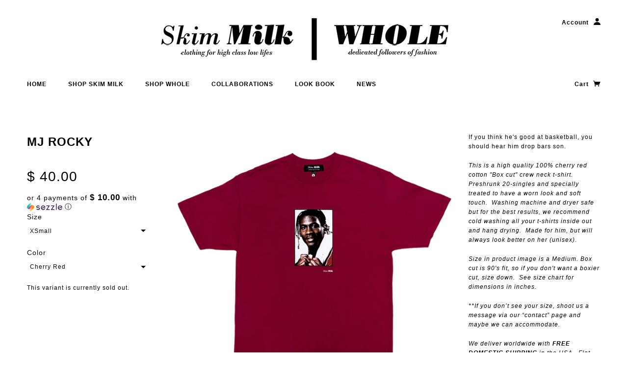

--- FILE ---
content_type: text/html; charset=utf-8
request_url: https://drinkthismilk.com/products/mj-rocky
body_size: 15109
content:
<!doctype html>
<!--[if lt IE 7]> <html class="no-js lt-ie9 lt-ie8 lt-ie7" lang="en"> <![endif]-->
<!--[if IE 7]> <html class="no-js lt-ie9 lt-ie8" lang="en"> <![endif]-->
<!--[if IE 8]> <html class="no-js lt-ie9" lang="en"> <![endif]-->
<!--[if IE 9]> <html class="ie9 no-js"> <![endif]-->
<!--[if (gt IE 9)|!(IE)]><!--> <html class="no-js"> <!--<![endif]-->

<head>

  <!-- Designed by Addam Rodriguez -->

  <meta charset="UTF-8" />
  <meta http-equiv="X-UA-Compatible" content="IE=edge,chrome=1" />
  <meta name="viewport" content="width=device-width, initial-scale=1.0" />
  

  
    <title>MJ Rocky | Skim Milk  I  WHOLE</title>
  
  
  
  <meta name="description" content="If you think he&#39;s good at basketball, you should hear him drop bars son. This is a high quality 100% cherry red cotton &quot;Box cut&quot; crew neck t-shirt.  Preshrunk 20-singles and specially treated to have a worn look and soft touch.  Washing machine and dryer safe but for the best results, we recommend cold washing all your" />
  
  
  <link rel="canonical" href="https://drinkthismilk.com/products/mj-rocky" />
  
  


  <meta property="og:url" content="https://drinkthismilk.com/products/mj-rocky" />
  <meta property="og:title" content="MJ Rocky" />
  <meta property="og:description" content="If you think he&#39;s good at basketball, you should hear him drop bars son. This is a high quality 100% cherry red cotton &quot;Box cut&quot; crew neck t-shirt.  Preshrunk 20-singles and specially treated to have a worn look and soft touch.  Washing machine and dryer safe but for the best results, we recommend cold washing all your t-shirts inside out and hang drying.  Made for him, but will always look better on her (unisex). Size in product image is a Medium. Box cut is 90&#39;s fit, so if you don&#39;t want a boxier cut, size down.  See size chart for dimensions in" />
  <meta property="og:image" content="//drinkthismilk.com/cdn/shop/products/MJROCKY_t_product_1024x1024_4b5617b8-72a0-46d6-bb63-d07fb2c0fc4f_medium.jpg?v=1614648427" />

  
  





























  <script>window.performance && window.performance.mark && window.performance.mark('shopify.content_for_header.start');</script><meta name="facebook-domain-verification" content="e9ef5zbeifg29vqe1mln60d1mok6ih">
<meta id="shopify-digital-wallet" name="shopify-digital-wallet" content="/10866554/digital_wallets/dialog">
<meta name="shopify-checkout-api-token" content="cb7283f813776892bdf6f91817823ec2">
<meta id="in-context-paypal-metadata" data-shop-id="10866554" data-venmo-supported="false" data-environment="production" data-locale="en_US" data-paypal-v4="true" data-currency="USD">
<link rel="alternate" type="application/json+oembed" href="https://drinkthismilk.com/products/mj-rocky.oembed">
<script async="async" src="/checkouts/internal/preloads.js?locale=en-US"></script>
<link rel="preconnect" href="https://shop.app" crossorigin="anonymous">
<script async="async" src="https://shop.app/checkouts/internal/preloads.js?locale=en-US&shop_id=10866554" crossorigin="anonymous"></script>
<script id="apple-pay-shop-capabilities" type="application/json">{"shopId":10866554,"countryCode":"US","currencyCode":"USD","merchantCapabilities":["supports3DS"],"merchantId":"gid:\/\/shopify\/Shop\/10866554","merchantName":"Skim Milk  I  WHOLE","requiredBillingContactFields":["postalAddress","email"],"requiredShippingContactFields":["postalAddress","email"],"shippingType":"shipping","supportedNetworks":["visa","masterCard","amex","discover","elo","jcb"],"total":{"type":"pending","label":"Skim Milk  I  WHOLE","amount":"1.00"},"shopifyPaymentsEnabled":true,"supportsSubscriptions":true}</script>
<script id="shopify-features" type="application/json">{"accessToken":"cb7283f813776892bdf6f91817823ec2","betas":["rich-media-storefront-analytics"],"domain":"drinkthismilk.com","predictiveSearch":true,"shopId":10866554,"locale":"en"}</script>
<script>var Shopify = Shopify || {};
Shopify.shop = "drink-this-milk.myshopify.com";
Shopify.locale = "en";
Shopify.currency = {"active":"USD","rate":"1.0"};
Shopify.country = "US";
Shopify.theme = {"name":"Drink This Milk_Revised Theme","id":79905731,"schema_name":null,"schema_version":null,"theme_store_id":null,"role":"main"};
Shopify.theme.handle = "null";
Shopify.theme.style = {"id":null,"handle":null};
Shopify.cdnHost = "drinkthismilk.com/cdn";
Shopify.routes = Shopify.routes || {};
Shopify.routes.root = "/";</script>
<script type="module">!function(o){(o.Shopify=o.Shopify||{}).modules=!0}(window);</script>
<script>!function(o){function n(){var o=[];function n(){o.push(Array.prototype.slice.apply(arguments))}return n.q=o,n}var t=o.Shopify=o.Shopify||{};t.loadFeatures=n(),t.autoloadFeatures=n()}(window);</script>
<script>
  window.ShopifyPay = window.ShopifyPay || {};
  window.ShopifyPay.apiHost = "shop.app\/pay";
  window.ShopifyPay.redirectState = null;
</script>
<script id="shop-js-analytics" type="application/json">{"pageType":"product"}</script>
<script defer="defer" async type="module" src="//drinkthismilk.com/cdn/shopifycloud/shop-js/modules/v2/client.init-shop-cart-sync_BN7fPSNr.en.esm.js"></script>
<script defer="defer" async type="module" src="//drinkthismilk.com/cdn/shopifycloud/shop-js/modules/v2/chunk.common_Cbph3Kss.esm.js"></script>
<script defer="defer" async type="module" src="//drinkthismilk.com/cdn/shopifycloud/shop-js/modules/v2/chunk.modal_DKumMAJ1.esm.js"></script>
<script type="module">
  await import("//drinkthismilk.com/cdn/shopifycloud/shop-js/modules/v2/client.init-shop-cart-sync_BN7fPSNr.en.esm.js");
await import("//drinkthismilk.com/cdn/shopifycloud/shop-js/modules/v2/chunk.common_Cbph3Kss.esm.js");
await import("//drinkthismilk.com/cdn/shopifycloud/shop-js/modules/v2/chunk.modal_DKumMAJ1.esm.js");

  window.Shopify.SignInWithShop?.initShopCartSync?.({"fedCMEnabled":true,"windoidEnabled":true});

</script>
<script>
  window.Shopify = window.Shopify || {};
  if (!window.Shopify.featureAssets) window.Shopify.featureAssets = {};
  window.Shopify.featureAssets['shop-js'] = {"shop-cart-sync":["modules/v2/client.shop-cart-sync_CJVUk8Jm.en.esm.js","modules/v2/chunk.common_Cbph3Kss.esm.js","modules/v2/chunk.modal_DKumMAJ1.esm.js"],"init-fed-cm":["modules/v2/client.init-fed-cm_7Fvt41F4.en.esm.js","modules/v2/chunk.common_Cbph3Kss.esm.js","modules/v2/chunk.modal_DKumMAJ1.esm.js"],"init-shop-email-lookup-coordinator":["modules/v2/client.init-shop-email-lookup-coordinator_Cc088_bR.en.esm.js","modules/v2/chunk.common_Cbph3Kss.esm.js","modules/v2/chunk.modal_DKumMAJ1.esm.js"],"init-windoid":["modules/v2/client.init-windoid_hPopwJRj.en.esm.js","modules/v2/chunk.common_Cbph3Kss.esm.js","modules/v2/chunk.modal_DKumMAJ1.esm.js"],"shop-button":["modules/v2/client.shop-button_B0jaPSNF.en.esm.js","modules/v2/chunk.common_Cbph3Kss.esm.js","modules/v2/chunk.modal_DKumMAJ1.esm.js"],"shop-cash-offers":["modules/v2/client.shop-cash-offers_DPIskqss.en.esm.js","modules/v2/chunk.common_Cbph3Kss.esm.js","modules/v2/chunk.modal_DKumMAJ1.esm.js"],"shop-toast-manager":["modules/v2/client.shop-toast-manager_CK7RT69O.en.esm.js","modules/v2/chunk.common_Cbph3Kss.esm.js","modules/v2/chunk.modal_DKumMAJ1.esm.js"],"init-shop-cart-sync":["modules/v2/client.init-shop-cart-sync_BN7fPSNr.en.esm.js","modules/v2/chunk.common_Cbph3Kss.esm.js","modules/v2/chunk.modal_DKumMAJ1.esm.js"],"init-customer-accounts-sign-up":["modules/v2/client.init-customer-accounts-sign-up_CfPf4CXf.en.esm.js","modules/v2/client.shop-login-button_DeIztwXF.en.esm.js","modules/v2/chunk.common_Cbph3Kss.esm.js","modules/v2/chunk.modal_DKumMAJ1.esm.js"],"pay-button":["modules/v2/client.pay-button_CgIwFSYN.en.esm.js","modules/v2/chunk.common_Cbph3Kss.esm.js","modules/v2/chunk.modal_DKumMAJ1.esm.js"],"init-customer-accounts":["modules/v2/client.init-customer-accounts_DQ3x16JI.en.esm.js","modules/v2/client.shop-login-button_DeIztwXF.en.esm.js","modules/v2/chunk.common_Cbph3Kss.esm.js","modules/v2/chunk.modal_DKumMAJ1.esm.js"],"avatar":["modules/v2/client.avatar_BTnouDA3.en.esm.js"],"init-shop-for-new-customer-accounts":["modules/v2/client.init-shop-for-new-customer-accounts_CsZy_esa.en.esm.js","modules/v2/client.shop-login-button_DeIztwXF.en.esm.js","modules/v2/chunk.common_Cbph3Kss.esm.js","modules/v2/chunk.modal_DKumMAJ1.esm.js"],"shop-follow-button":["modules/v2/client.shop-follow-button_BRMJjgGd.en.esm.js","modules/v2/chunk.common_Cbph3Kss.esm.js","modules/v2/chunk.modal_DKumMAJ1.esm.js"],"checkout-modal":["modules/v2/client.checkout-modal_B9Drz_yf.en.esm.js","modules/v2/chunk.common_Cbph3Kss.esm.js","modules/v2/chunk.modal_DKumMAJ1.esm.js"],"shop-login-button":["modules/v2/client.shop-login-button_DeIztwXF.en.esm.js","modules/v2/chunk.common_Cbph3Kss.esm.js","modules/v2/chunk.modal_DKumMAJ1.esm.js"],"lead-capture":["modules/v2/client.lead-capture_DXYzFM3R.en.esm.js","modules/v2/chunk.common_Cbph3Kss.esm.js","modules/v2/chunk.modal_DKumMAJ1.esm.js"],"shop-login":["modules/v2/client.shop-login_CA5pJqmO.en.esm.js","modules/v2/chunk.common_Cbph3Kss.esm.js","modules/v2/chunk.modal_DKumMAJ1.esm.js"],"payment-terms":["modules/v2/client.payment-terms_BxzfvcZJ.en.esm.js","modules/v2/chunk.common_Cbph3Kss.esm.js","modules/v2/chunk.modal_DKumMAJ1.esm.js"]};
</script>
<script>(function() {
  var isLoaded = false;
  function asyncLoad() {
    if (isLoaded) return;
    isLoaded = true;
    var urls = ["https:\/\/chimpstatic.com\/mcjs-connected\/js\/users\/50679105c9e1a31c51a8b67f9\/81152f6759fd02372ac4dc0b0.js?shop=drink-this-milk.myshopify.com","https:\/\/chimpstatic.com\/mcjs-connected\/js\/users\/50679105c9e1a31c51a8b67f9\/5b7e7446d1104e6b42c221e9a.js?shop=drink-this-milk.myshopify.com","https:\/\/d1639lhkj5l89m.cloudfront.net\/js\/storefront\/uppromote.js?shop=drink-this-milk.myshopify.com"];
    for (var i = 0; i < urls.length; i++) {
      var s = document.createElement('script');
      s.type = 'text/javascript';
      s.async = true;
      s.src = urls[i];
      var x = document.getElementsByTagName('script')[0];
      x.parentNode.insertBefore(s, x);
    }
  };
  if(window.attachEvent) {
    window.attachEvent('onload', asyncLoad);
  } else {
    window.addEventListener('load', asyncLoad, false);
  }
})();</script>
<script id="__st">var __st={"a":10866554,"offset":-28800,"reqid":"c1713b85-1d7a-4ce6-9f1c-4d8f8bc15da2-1770138327","pageurl":"drinkthismilk.com\/products\/mj-rocky","u":"d797d02c9cba","p":"product","rtyp":"product","rid":6545883136197};</script>
<script>window.ShopifyPaypalV4VisibilityTracking = true;</script>
<script id="captcha-bootstrap">!function(){'use strict';const t='contact',e='account',n='new_comment',o=[[t,t],['blogs',n],['comments',n],[t,'customer']],c=[[e,'customer_login'],[e,'guest_login'],[e,'recover_customer_password'],[e,'create_customer']],r=t=>t.map((([t,e])=>`form[action*='/${t}']:not([data-nocaptcha='true']) input[name='form_type'][value='${e}']`)).join(','),a=t=>()=>t?[...document.querySelectorAll(t)].map((t=>t.form)):[];function s(){const t=[...o],e=r(t);return a(e)}const i='password',u='form_key',d=['recaptcha-v3-token','g-recaptcha-response','h-captcha-response',i],f=()=>{try{return window.sessionStorage}catch{return}},m='__shopify_v',_=t=>t.elements[u];function p(t,e,n=!1){try{const o=window.sessionStorage,c=JSON.parse(o.getItem(e)),{data:r}=function(t){const{data:e,action:n}=t;return t[m]||n?{data:e,action:n}:{data:t,action:n}}(c);for(const[e,n]of Object.entries(r))t.elements[e]&&(t.elements[e].value=n);n&&o.removeItem(e)}catch(o){console.error('form repopulation failed',{error:o})}}const l='form_type',E='cptcha';function T(t){t.dataset[E]=!0}const w=window,h=w.document,L='Shopify',v='ce_forms',y='captcha';let A=!1;((t,e)=>{const n=(g='f06e6c50-85a8-45c8-87d0-21a2b65856fe',I='https://cdn.shopify.com/shopifycloud/storefront-forms-hcaptcha/ce_storefront_forms_captcha_hcaptcha.v1.5.2.iife.js',D={infoText:'Protected by hCaptcha',privacyText:'Privacy',termsText:'Terms'},(t,e,n)=>{const o=w[L][v],c=o.bindForm;if(c)return c(t,g,e,D).then(n);var r;o.q.push([[t,g,e,D],n]),r=I,A||(h.body.append(Object.assign(h.createElement('script'),{id:'captcha-provider',async:!0,src:r})),A=!0)});var g,I,D;w[L]=w[L]||{},w[L][v]=w[L][v]||{},w[L][v].q=[],w[L][y]=w[L][y]||{},w[L][y].protect=function(t,e){n(t,void 0,e),T(t)},Object.freeze(w[L][y]),function(t,e,n,w,h,L){const[v,y,A,g]=function(t,e,n){const i=e?o:[],u=t?c:[],d=[...i,...u],f=r(d),m=r(i),_=r(d.filter((([t,e])=>n.includes(e))));return[a(f),a(m),a(_),s()]}(w,h,L),I=t=>{const e=t.target;return e instanceof HTMLFormElement?e:e&&e.form},D=t=>v().includes(t);t.addEventListener('submit',(t=>{const e=I(t);if(!e)return;const n=D(e)&&!e.dataset.hcaptchaBound&&!e.dataset.recaptchaBound,o=_(e),c=g().includes(e)&&(!o||!o.value);(n||c)&&t.preventDefault(),c&&!n&&(function(t){try{if(!f())return;!function(t){const e=f();if(!e)return;const n=_(t);if(!n)return;const o=n.value;o&&e.removeItem(o)}(t);const e=Array.from(Array(32),(()=>Math.random().toString(36)[2])).join('');!function(t,e){_(t)||t.append(Object.assign(document.createElement('input'),{type:'hidden',name:u})),t.elements[u].value=e}(t,e),function(t,e){const n=f();if(!n)return;const o=[...t.querySelectorAll(`input[type='${i}']`)].map((({name:t})=>t)),c=[...d,...o],r={};for(const[a,s]of new FormData(t).entries())c.includes(a)||(r[a]=s);n.setItem(e,JSON.stringify({[m]:1,action:t.action,data:r}))}(t,e)}catch(e){console.error('failed to persist form',e)}}(e),e.submit())}));const S=(t,e)=>{t&&!t.dataset[E]&&(n(t,e.some((e=>e===t))),T(t))};for(const o of['focusin','change'])t.addEventListener(o,(t=>{const e=I(t);D(e)&&S(e,y())}));const B=e.get('form_key'),M=e.get(l),P=B&&M;t.addEventListener('DOMContentLoaded',(()=>{const t=y();if(P)for(const e of t)e.elements[l].value===M&&p(e,B);[...new Set([...A(),...v().filter((t=>'true'===t.dataset.shopifyCaptcha))])].forEach((e=>S(e,t)))}))}(h,new URLSearchParams(w.location.search),n,t,e,['guest_login'])})(!0,!0)}();</script>
<script integrity="sha256-4kQ18oKyAcykRKYeNunJcIwy7WH5gtpwJnB7kiuLZ1E=" data-source-attribution="shopify.loadfeatures" defer="defer" src="//drinkthismilk.com/cdn/shopifycloud/storefront/assets/storefront/load_feature-a0a9edcb.js" crossorigin="anonymous"></script>
<script crossorigin="anonymous" defer="defer" src="//drinkthismilk.com/cdn/shopifycloud/storefront/assets/shopify_pay/storefront-65b4c6d7.js?v=20250812"></script>
<script data-source-attribution="shopify.dynamic_checkout.dynamic.init">var Shopify=Shopify||{};Shopify.PaymentButton=Shopify.PaymentButton||{isStorefrontPortableWallets:!0,init:function(){window.Shopify.PaymentButton.init=function(){};var t=document.createElement("script");t.src="https://drinkthismilk.com/cdn/shopifycloud/portable-wallets/latest/portable-wallets.en.js",t.type="module",document.head.appendChild(t)}};
</script>
<script data-source-attribution="shopify.dynamic_checkout.buyer_consent">
  function portableWalletsHideBuyerConsent(e){var t=document.getElementById("shopify-buyer-consent"),n=document.getElementById("shopify-subscription-policy-button");t&&n&&(t.classList.add("hidden"),t.setAttribute("aria-hidden","true"),n.removeEventListener("click",e))}function portableWalletsShowBuyerConsent(e){var t=document.getElementById("shopify-buyer-consent"),n=document.getElementById("shopify-subscription-policy-button");t&&n&&(t.classList.remove("hidden"),t.removeAttribute("aria-hidden"),n.addEventListener("click",e))}window.Shopify?.PaymentButton&&(window.Shopify.PaymentButton.hideBuyerConsent=portableWalletsHideBuyerConsent,window.Shopify.PaymentButton.showBuyerConsent=portableWalletsShowBuyerConsent);
</script>
<script data-source-attribution="shopify.dynamic_checkout.cart.bootstrap">document.addEventListener("DOMContentLoaded",(function(){function t(){return document.querySelector("shopify-accelerated-checkout-cart, shopify-accelerated-checkout")}if(t())Shopify.PaymentButton.init();else{new MutationObserver((function(e,n){t()&&(Shopify.PaymentButton.init(),n.disconnect())})).observe(document.body,{childList:!0,subtree:!0})}}));
</script>
<link id="shopify-accelerated-checkout-styles" rel="stylesheet" media="screen" href="https://drinkthismilk.com/cdn/shopifycloud/portable-wallets/latest/accelerated-checkout-backwards-compat.css" crossorigin="anonymous">
<style id="shopify-accelerated-checkout-cart">
        #shopify-buyer-consent {
  margin-top: 1em;
  display: inline-block;
  width: 100%;
}

#shopify-buyer-consent.hidden {
  display: none;
}

#shopify-subscription-policy-button {
  background: none;
  border: none;
  padding: 0;
  text-decoration: underline;
  font-size: inherit;
  cursor: pointer;
}

#shopify-subscription-policy-button::before {
  box-shadow: none;
}

      </style>

<script>window.performance && window.performance.mark && window.performance.mark('shopify.content_for_header.end');</script>

  <link href="//drinkthismilk.com/cdn/shop/t/2/assets/style.css?v=19978830787726023681699036348" rel="stylesheet" type="text/css" media="all" />

  <!--[if lt IE 8]>
    <script src="//drinkthismilk.com/cdn/shop/t/2/assets/json2.js?v=154133857350868653501449452611" type="text/javascript"></script>
  <![endif]-->

  <!--[if lt IE 9]>
  <script type="text/javascript" src="https://getfirebug.com/firebug-lite.js"></script>
  <script src="//html5shim.googlecode.com/svn/trunk/html5.js" type="text/javascript"></script>
  <script src="//drinkthismilk.com/cdn/shop/t/2/assets/dd_roundies.js?v=75117064764312664521449452610" type="text/javascript"></script>
  <script>
  DD_roundies.addRule('.circle', '45px');
  </script>
  <![endif]-->

  <script src="//drinkthismilk.com/cdn/shop/t/2/assets/custom.modernizr.js?v=44331738608728928201449452610" type="text/javascript"></script>
  <script src="//ajax.googleapis.com/ajax/libs/jquery/1.9.1/jquery.min.js" type="text/javascript"></script>
  <script src="//ajax.googleapis.com/ajax/libs/jqueryui/1.10.3/jquery-ui.min.js" type="text/javascript"></script>
  <script src="//drinkthismilk.com/cdn/shopifycloud/storefront/assets/themes_support/api.jquery-7ab1a3a4.js" type="text/javascript"></script>
  <script src="//drinkthismilk.com/cdn/shopifycloud/storefront/assets/themes_support/option_selection-b017cd28.js" type="text/javascript"></script>

  

  <script>
    var twitterID = '',
    general_external_links_enabled = false,
    general_scroll_to_active_item = true,
    shop_url = 'https://drinkthismilk.com',
    shop_money_format = '$ {{amount}}',
    home_slider_auto_enabled = false,
    home_slider_rotate_frequency = 5000,
    home_widget_twitter_enabled = false,
    home_widget_blog_enabled = false,
    product_zoom_enabled = true,
    product_modal_enabled = true;
  </script>

<!--StartCartCartCustomCode-->
                      
                      <!-- Abandoned Cart Information -->
                      <div id="care-cart-customer-information" style="display:none">
                        {"id":"", "email":"","default_address":null,"first_name":"","last_name":"","name":"" }
                      </div>
                      <!-- Abandoned Cart Information -->
                      
                      <!--  ShopInformation -->
                      <div id="care-cart-shop-information" style="display:none">
                        {"domain":"drink-this-milk.myshopify.com" }
                      </div>
                      <!--  ShopInformation -->
                      
                      <!--EndCareCartCustomCode-->
                      

<link href="https://monorail-edge.shopifysvc.com" rel="dns-prefetch">
<script>(function(){if ("sendBeacon" in navigator && "performance" in window) {try {var session_token_from_headers = performance.getEntriesByType('navigation')[0].serverTiming.find(x => x.name == '_s').description;} catch {var session_token_from_headers = undefined;}var session_cookie_matches = document.cookie.match(/_shopify_s=([^;]*)/);var session_token_from_cookie = session_cookie_matches && session_cookie_matches.length === 2 ? session_cookie_matches[1] : "";var session_token = session_token_from_headers || session_token_from_cookie || "";function handle_abandonment_event(e) {var entries = performance.getEntries().filter(function(entry) {return /monorail-edge.shopifysvc.com/.test(entry.name);});if (!window.abandonment_tracked && entries.length === 0) {window.abandonment_tracked = true;var currentMs = Date.now();var navigation_start = performance.timing.navigationStart;var payload = {shop_id: 10866554,url: window.location.href,navigation_start,duration: currentMs - navigation_start,session_token,page_type: "product"};window.navigator.sendBeacon("https://monorail-edge.shopifysvc.com/v1/produce", JSON.stringify({schema_id: "online_store_buyer_site_abandonment/1.1",payload: payload,metadata: {event_created_at_ms: currentMs,event_sent_at_ms: currentMs}}));}}window.addEventListener('pagehide', handle_abandonment_event);}}());</script>
<script id="web-pixels-manager-setup">(function e(e,d,r,n,o){if(void 0===o&&(o={}),!Boolean(null===(a=null===(i=window.Shopify)||void 0===i?void 0:i.analytics)||void 0===a?void 0:a.replayQueue)){var i,a;window.Shopify=window.Shopify||{};var t=window.Shopify;t.analytics=t.analytics||{};var s=t.analytics;s.replayQueue=[],s.publish=function(e,d,r){return s.replayQueue.push([e,d,r]),!0};try{self.performance.mark("wpm:start")}catch(e){}var l=function(){var e={modern:/Edge?\/(1{2}[4-9]|1[2-9]\d|[2-9]\d{2}|\d{4,})\.\d+(\.\d+|)|Firefox\/(1{2}[4-9]|1[2-9]\d|[2-9]\d{2}|\d{4,})\.\d+(\.\d+|)|Chrom(ium|e)\/(9{2}|\d{3,})\.\d+(\.\d+|)|(Maci|X1{2}).+ Version\/(15\.\d+|(1[6-9]|[2-9]\d|\d{3,})\.\d+)([,.]\d+|)( \(\w+\)|)( Mobile\/\w+|) Safari\/|Chrome.+OPR\/(9{2}|\d{3,})\.\d+\.\d+|(CPU[ +]OS|iPhone[ +]OS|CPU[ +]iPhone|CPU IPhone OS|CPU iPad OS)[ +]+(15[._]\d+|(1[6-9]|[2-9]\d|\d{3,})[._]\d+)([._]\d+|)|Android:?[ /-](13[3-9]|1[4-9]\d|[2-9]\d{2}|\d{4,})(\.\d+|)(\.\d+|)|Android.+Firefox\/(13[5-9]|1[4-9]\d|[2-9]\d{2}|\d{4,})\.\d+(\.\d+|)|Android.+Chrom(ium|e)\/(13[3-9]|1[4-9]\d|[2-9]\d{2}|\d{4,})\.\d+(\.\d+|)|SamsungBrowser\/([2-9]\d|\d{3,})\.\d+/,legacy:/Edge?\/(1[6-9]|[2-9]\d|\d{3,})\.\d+(\.\d+|)|Firefox\/(5[4-9]|[6-9]\d|\d{3,})\.\d+(\.\d+|)|Chrom(ium|e)\/(5[1-9]|[6-9]\d|\d{3,})\.\d+(\.\d+|)([\d.]+$|.*Safari\/(?![\d.]+ Edge\/[\d.]+$))|(Maci|X1{2}).+ Version\/(10\.\d+|(1[1-9]|[2-9]\d|\d{3,})\.\d+)([,.]\d+|)( \(\w+\)|)( Mobile\/\w+|) Safari\/|Chrome.+OPR\/(3[89]|[4-9]\d|\d{3,})\.\d+\.\d+|(CPU[ +]OS|iPhone[ +]OS|CPU[ +]iPhone|CPU IPhone OS|CPU iPad OS)[ +]+(10[._]\d+|(1[1-9]|[2-9]\d|\d{3,})[._]\d+)([._]\d+|)|Android:?[ /-](13[3-9]|1[4-9]\d|[2-9]\d{2}|\d{4,})(\.\d+|)(\.\d+|)|Mobile Safari.+OPR\/([89]\d|\d{3,})\.\d+\.\d+|Android.+Firefox\/(13[5-9]|1[4-9]\d|[2-9]\d{2}|\d{4,})\.\d+(\.\d+|)|Android.+Chrom(ium|e)\/(13[3-9]|1[4-9]\d|[2-9]\d{2}|\d{4,})\.\d+(\.\d+|)|Android.+(UC? ?Browser|UCWEB|U3)[ /]?(15\.([5-9]|\d{2,})|(1[6-9]|[2-9]\d|\d{3,})\.\d+)\.\d+|SamsungBrowser\/(5\.\d+|([6-9]|\d{2,})\.\d+)|Android.+MQ{2}Browser\/(14(\.(9|\d{2,})|)|(1[5-9]|[2-9]\d|\d{3,})(\.\d+|))(\.\d+|)|K[Aa][Ii]OS\/(3\.\d+|([4-9]|\d{2,})\.\d+)(\.\d+|)/},d=e.modern,r=e.legacy,n=navigator.userAgent;return n.match(d)?"modern":n.match(r)?"legacy":"unknown"}(),u="modern"===l?"modern":"legacy",c=(null!=n?n:{modern:"",legacy:""})[u],f=function(e){return[e.baseUrl,"/wpm","/b",e.hashVersion,"modern"===e.buildTarget?"m":"l",".js"].join("")}({baseUrl:d,hashVersion:r,buildTarget:u}),m=function(e){var d=e.version,r=e.bundleTarget,n=e.surface,o=e.pageUrl,i=e.monorailEndpoint;return{emit:function(e){var a=e.status,t=e.errorMsg,s=(new Date).getTime(),l=JSON.stringify({metadata:{event_sent_at_ms:s},events:[{schema_id:"web_pixels_manager_load/3.1",payload:{version:d,bundle_target:r,page_url:o,status:a,surface:n,error_msg:t},metadata:{event_created_at_ms:s}}]});if(!i)return console&&console.warn&&console.warn("[Web Pixels Manager] No Monorail endpoint provided, skipping logging."),!1;try{return self.navigator.sendBeacon.bind(self.navigator)(i,l)}catch(e){}var u=new XMLHttpRequest;try{return u.open("POST",i,!0),u.setRequestHeader("Content-Type","text/plain"),u.send(l),!0}catch(e){return console&&console.warn&&console.warn("[Web Pixels Manager] Got an unhandled error while logging to Monorail."),!1}}}}({version:r,bundleTarget:l,surface:e.surface,pageUrl:self.location.href,monorailEndpoint:e.monorailEndpoint});try{o.browserTarget=l,function(e){var d=e.src,r=e.async,n=void 0===r||r,o=e.onload,i=e.onerror,a=e.sri,t=e.scriptDataAttributes,s=void 0===t?{}:t,l=document.createElement("script"),u=document.querySelector("head"),c=document.querySelector("body");if(l.async=n,l.src=d,a&&(l.integrity=a,l.crossOrigin="anonymous"),s)for(var f in s)if(Object.prototype.hasOwnProperty.call(s,f))try{l.dataset[f]=s[f]}catch(e){}if(o&&l.addEventListener("load",o),i&&l.addEventListener("error",i),u)u.appendChild(l);else{if(!c)throw new Error("Did not find a head or body element to append the script");c.appendChild(l)}}({src:f,async:!0,onload:function(){if(!function(){var e,d;return Boolean(null===(d=null===(e=window.Shopify)||void 0===e?void 0:e.analytics)||void 0===d?void 0:d.initialized)}()){var d=window.webPixelsManager.init(e)||void 0;if(d){var r=window.Shopify.analytics;r.replayQueue.forEach((function(e){var r=e[0],n=e[1],o=e[2];d.publishCustomEvent(r,n,o)})),r.replayQueue=[],r.publish=d.publishCustomEvent,r.visitor=d.visitor,r.initialized=!0}}},onerror:function(){return m.emit({status:"failed",errorMsg:"".concat(f," has failed to load")})},sri:function(e){var d=/^sha384-[A-Za-z0-9+/=]+$/;return"string"==typeof e&&d.test(e)}(c)?c:"",scriptDataAttributes:o}),m.emit({status:"loading"})}catch(e){m.emit({status:"failed",errorMsg:(null==e?void 0:e.message)||"Unknown error"})}}})({shopId: 10866554,storefrontBaseUrl: "https://drinkthismilk.com",extensionsBaseUrl: "https://extensions.shopifycdn.com/cdn/shopifycloud/web-pixels-manager",monorailEndpoint: "https://monorail-edge.shopifysvc.com/unstable/produce_batch",surface: "storefront-renderer",enabledBetaFlags: ["2dca8a86"],webPixelsConfigList: [{"id":"1724580037","configuration":"{\"shopId\":\"10847\",\"env\":\"production\",\"metaData\":\"[]\"}","eventPayloadVersion":"v1","runtimeContext":"STRICT","scriptVersion":"c5d4d7bbb4a4a4292a8a7b5334af7e3d","type":"APP","apiClientId":2773553,"privacyPurposes":[],"dataSharingAdjustments":{"protectedCustomerApprovalScopes":["read_customer_address","read_customer_email","read_customer_name","read_customer_personal_data","read_customer_phone"]}},{"id":"176652485","configuration":"{\"pixel_id\":\"6139533139505813\",\"pixel_type\":\"facebook_pixel\",\"metaapp_system_user_token\":\"-\"}","eventPayloadVersion":"v1","runtimeContext":"OPEN","scriptVersion":"ca16bc87fe92b6042fbaa3acc2fbdaa6","type":"APP","apiClientId":2329312,"privacyPurposes":["ANALYTICS","MARKETING","SALE_OF_DATA"],"dataSharingAdjustments":{"protectedCustomerApprovalScopes":["read_customer_address","read_customer_email","read_customer_name","read_customer_personal_data","read_customer_phone"]}},{"id":"64618693","eventPayloadVersion":"v1","runtimeContext":"LAX","scriptVersion":"1","type":"CUSTOM","privacyPurposes":["MARKETING"],"name":"Meta pixel (migrated)"},{"id":"97583301","eventPayloadVersion":"v1","runtimeContext":"LAX","scriptVersion":"1","type":"CUSTOM","privacyPurposes":["ANALYTICS"],"name":"Google Analytics tag (migrated)"},{"id":"shopify-app-pixel","configuration":"{}","eventPayloadVersion":"v1","runtimeContext":"STRICT","scriptVersion":"0450","apiClientId":"shopify-pixel","type":"APP","privacyPurposes":["ANALYTICS","MARKETING"]},{"id":"shopify-custom-pixel","eventPayloadVersion":"v1","runtimeContext":"LAX","scriptVersion":"0450","apiClientId":"shopify-pixel","type":"CUSTOM","privacyPurposes":["ANALYTICS","MARKETING"]}],isMerchantRequest: false,initData: {"shop":{"name":"Skim Milk  I  WHOLE","paymentSettings":{"currencyCode":"USD"},"myshopifyDomain":"drink-this-milk.myshopify.com","countryCode":"US","storefrontUrl":"https:\/\/drinkthismilk.com"},"customer":null,"cart":null,"checkout":null,"productVariants":[{"price":{"amount":40.0,"currencyCode":"USD"},"product":{"title":"MJ Rocky","vendor":"Skim Milk","id":"6545883136197","untranslatedTitle":"MJ Rocky","url":"\/products\/mj-rocky","type":"Graphic T-Shirt"},"id":"39292898836677","image":{"src":"\/\/drinkthismilk.com\/cdn\/shop\/products\/MJROCKY_t_product_1024x1024_4b5617b8-72a0-46d6-bb63-d07fb2c0fc4f.jpg?v=1614648427"},"sku":null,"title":"XSmall \/ Cherry Red","untranslatedTitle":"XSmall \/ Cherry Red"},{"price":{"amount":40.0,"currencyCode":"USD"},"product":{"title":"MJ Rocky","vendor":"Skim Milk","id":"6545883136197","untranslatedTitle":"MJ Rocky","url":"\/products\/mj-rocky","type":"Graphic T-Shirt"},"id":"39292898869445","image":{"src":"\/\/drinkthismilk.com\/cdn\/shop\/products\/MJROCKY_t_product_1024x1024_4b5617b8-72a0-46d6-bb63-d07fb2c0fc4f.jpg?v=1614648427"},"sku":null,"title":"Small \/ Cherry Red","untranslatedTitle":"Small \/ Cherry Red"},{"price":{"amount":40.0,"currencyCode":"USD"},"product":{"title":"MJ Rocky","vendor":"Skim Milk","id":"6545883136197","untranslatedTitle":"MJ Rocky","url":"\/products\/mj-rocky","type":"Graphic T-Shirt"},"id":"39292898902213","image":{"src":"\/\/drinkthismilk.com\/cdn\/shop\/products\/MJROCKY_t_product_1024x1024_4b5617b8-72a0-46d6-bb63-d07fb2c0fc4f.jpg?v=1614648427"},"sku":null,"title":"Medium \/ Cherry Red","untranslatedTitle":"Medium \/ Cherry Red"},{"price":{"amount":40.0,"currencyCode":"USD"},"product":{"title":"MJ Rocky","vendor":"Skim Milk","id":"6545883136197","untranslatedTitle":"MJ Rocky","url":"\/products\/mj-rocky","type":"Graphic T-Shirt"},"id":"39292898934981","image":{"src":"\/\/drinkthismilk.com\/cdn\/shop\/products\/MJROCKY_t_product_1024x1024_4b5617b8-72a0-46d6-bb63-d07fb2c0fc4f.jpg?v=1614648427"},"sku":null,"title":"Large \/ Cherry Red","untranslatedTitle":"Large \/ Cherry Red"},{"price":{"amount":40.0,"currencyCode":"USD"},"product":{"title":"MJ Rocky","vendor":"Skim Milk","id":"6545883136197","untranslatedTitle":"MJ Rocky","url":"\/products\/mj-rocky","type":"Graphic T-Shirt"},"id":"39292898967749","image":{"src":"\/\/drinkthismilk.com\/cdn\/shop\/products\/MJROCKY_t_product_1024x1024_4b5617b8-72a0-46d6-bb63-d07fb2c0fc4f.jpg?v=1614648427"},"sku":null,"title":"XLarge \/ Cherry Red","untranslatedTitle":"XLarge \/ Cherry Red"},{"price":{"amount":40.0,"currencyCode":"USD"},"product":{"title":"MJ Rocky","vendor":"Skim Milk","id":"6545883136197","untranslatedTitle":"MJ Rocky","url":"\/products\/mj-rocky","type":"Graphic T-Shirt"},"id":"39292899000517","image":{"src":"\/\/drinkthismilk.com\/cdn\/shop\/products\/MJROCKY_t_product_1024x1024_4b5617b8-72a0-46d6-bb63-d07fb2c0fc4f.jpg?v=1614648427"},"sku":null,"title":"XXLarge \/ Cherry Red","untranslatedTitle":"XXLarge \/ Cherry Red"}],"purchasingCompany":null},},"https://drinkthismilk.com/cdn","3918e4e0wbf3ac3cepc5707306mb02b36c6",{"modern":"","legacy":""},{"shopId":"10866554","storefrontBaseUrl":"https:\/\/drinkthismilk.com","extensionBaseUrl":"https:\/\/extensions.shopifycdn.com\/cdn\/shopifycloud\/web-pixels-manager","surface":"storefront-renderer","enabledBetaFlags":"[\"2dca8a86\"]","isMerchantRequest":"false","hashVersion":"3918e4e0wbf3ac3cepc5707306mb02b36c6","publish":"custom","events":"[[\"page_viewed\",{}],[\"product_viewed\",{\"productVariant\":{\"price\":{\"amount\":40.0,\"currencyCode\":\"USD\"},\"product\":{\"title\":\"MJ Rocky\",\"vendor\":\"Skim Milk\",\"id\":\"6545883136197\",\"untranslatedTitle\":\"MJ Rocky\",\"url\":\"\/products\/mj-rocky\",\"type\":\"Graphic T-Shirt\"},\"id\":\"39292898836677\",\"image\":{\"src\":\"\/\/drinkthismilk.com\/cdn\/shop\/products\/MJROCKY_t_product_1024x1024_4b5617b8-72a0-46d6-bb63-d07fb2c0fc4f.jpg?v=1614648427\"},\"sku\":null,\"title\":\"XSmall \/ Cherry Red\",\"untranslatedTitle\":\"XSmall \/ Cherry Red\"}}]]"});</script><script>
  window.ShopifyAnalytics = window.ShopifyAnalytics || {};
  window.ShopifyAnalytics.meta = window.ShopifyAnalytics.meta || {};
  window.ShopifyAnalytics.meta.currency = 'USD';
  var meta = {"product":{"id":6545883136197,"gid":"gid:\/\/shopify\/Product\/6545883136197","vendor":"Skim Milk","type":"Graphic T-Shirt","handle":"mj-rocky","variants":[{"id":39292898836677,"price":4000,"name":"MJ Rocky - XSmall \/ Cherry Red","public_title":"XSmall \/ Cherry Red","sku":null},{"id":39292898869445,"price":4000,"name":"MJ Rocky - Small \/ Cherry Red","public_title":"Small \/ Cherry Red","sku":null},{"id":39292898902213,"price":4000,"name":"MJ Rocky - Medium \/ Cherry Red","public_title":"Medium \/ Cherry Red","sku":null},{"id":39292898934981,"price":4000,"name":"MJ Rocky - Large \/ Cherry Red","public_title":"Large \/ Cherry Red","sku":null},{"id":39292898967749,"price":4000,"name":"MJ Rocky - XLarge \/ Cherry Red","public_title":"XLarge \/ Cherry Red","sku":null},{"id":39292899000517,"price":4000,"name":"MJ Rocky - XXLarge \/ Cherry Red","public_title":"XXLarge \/ Cherry Red","sku":null}],"remote":false},"page":{"pageType":"product","resourceType":"product","resourceId":6545883136197,"requestId":"c1713b85-1d7a-4ce6-9f1c-4d8f8bc15da2-1770138327"}};
  for (var attr in meta) {
    window.ShopifyAnalytics.meta[attr] = meta[attr];
  }
</script>
<script class="analytics">
  (function () {
    var customDocumentWrite = function(content) {
      var jquery = null;

      if (window.jQuery) {
        jquery = window.jQuery;
      } else if (window.Checkout && window.Checkout.$) {
        jquery = window.Checkout.$;
      }

      if (jquery) {
        jquery('body').append(content);
      }
    };

    var hasLoggedConversion = function(token) {
      if (token) {
        return document.cookie.indexOf('loggedConversion=' + token) !== -1;
      }
      return false;
    }

    var setCookieIfConversion = function(token) {
      if (token) {
        var twoMonthsFromNow = new Date(Date.now());
        twoMonthsFromNow.setMonth(twoMonthsFromNow.getMonth() + 2);

        document.cookie = 'loggedConversion=' + token + '; expires=' + twoMonthsFromNow;
      }
    }

    var trekkie = window.ShopifyAnalytics.lib = window.trekkie = window.trekkie || [];
    if (trekkie.integrations) {
      return;
    }
    trekkie.methods = [
      'identify',
      'page',
      'ready',
      'track',
      'trackForm',
      'trackLink'
    ];
    trekkie.factory = function(method) {
      return function() {
        var args = Array.prototype.slice.call(arguments);
        args.unshift(method);
        trekkie.push(args);
        return trekkie;
      };
    };
    for (var i = 0; i < trekkie.methods.length; i++) {
      var key = trekkie.methods[i];
      trekkie[key] = trekkie.factory(key);
    }
    trekkie.load = function(config) {
      trekkie.config = config || {};
      trekkie.config.initialDocumentCookie = document.cookie;
      var first = document.getElementsByTagName('script')[0];
      var script = document.createElement('script');
      script.type = 'text/javascript';
      script.onerror = function(e) {
        var scriptFallback = document.createElement('script');
        scriptFallback.type = 'text/javascript';
        scriptFallback.onerror = function(error) {
                var Monorail = {
      produce: function produce(monorailDomain, schemaId, payload) {
        var currentMs = new Date().getTime();
        var event = {
          schema_id: schemaId,
          payload: payload,
          metadata: {
            event_created_at_ms: currentMs,
            event_sent_at_ms: currentMs
          }
        };
        return Monorail.sendRequest("https://" + monorailDomain + "/v1/produce", JSON.stringify(event));
      },
      sendRequest: function sendRequest(endpointUrl, payload) {
        // Try the sendBeacon API
        if (window && window.navigator && typeof window.navigator.sendBeacon === 'function' && typeof window.Blob === 'function' && !Monorail.isIos12()) {
          var blobData = new window.Blob([payload], {
            type: 'text/plain'
          });

          if (window.navigator.sendBeacon(endpointUrl, blobData)) {
            return true;
          } // sendBeacon was not successful

        } // XHR beacon

        var xhr = new XMLHttpRequest();

        try {
          xhr.open('POST', endpointUrl);
          xhr.setRequestHeader('Content-Type', 'text/plain');
          xhr.send(payload);
        } catch (e) {
          console.log(e);
        }

        return false;
      },
      isIos12: function isIos12() {
        return window.navigator.userAgent.lastIndexOf('iPhone; CPU iPhone OS 12_') !== -1 || window.navigator.userAgent.lastIndexOf('iPad; CPU OS 12_') !== -1;
      }
    };
    Monorail.produce('monorail-edge.shopifysvc.com',
      'trekkie_storefront_load_errors/1.1',
      {shop_id: 10866554,
      theme_id: 79905731,
      app_name: "storefront",
      context_url: window.location.href,
      source_url: "//drinkthismilk.com/cdn/s/trekkie.storefront.79098466c851f41c92951ae7d219bd75d823e9dd.min.js"});

        };
        scriptFallback.async = true;
        scriptFallback.src = '//drinkthismilk.com/cdn/s/trekkie.storefront.79098466c851f41c92951ae7d219bd75d823e9dd.min.js';
        first.parentNode.insertBefore(scriptFallback, first);
      };
      script.async = true;
      script.src = '//drinkthismilk.com/cdn/s/trekkie.storefront.79098466c851f41c92951ae7d219bd75d823e9dd.min.js';
      first.parentNode.insertBefore(script, first);
    };
    trekkie.load(
      {"Trekkie":{"appName":"storefront","development":false,"defaultAttributes":{"shopId":10866554,"isMerchantRequest":null,"themeId":79905731,"themeCityHash":"14954227413929536368","contentLanguage":"en","currency":"USD","eventMetadataId":"156d220e-b6e6-4615-a631-4ef91962d3df"},"isServerSideCookieWritingEnabled":true,"monorailRegion":"shop_domain","enabledBetaFlags":["65f19447","b5387b81"]},"Session Attribution":{},"S2S":{"facebookCapiEnabled":true,"source":"trekkie-storefront-renderer","apiClientId":580111}}
    );

    var loaded = false;
    trekkie.ready(function() {
      if (loaded) return;
      loaded = true;

      window.ShopifyAnalytics.lib = window.trekkie;

      var originalDocumentWrite = document.write;
      document.write = customDocumentWrite;
      try { window.ShopifyAnalytics.merchantGoogleAnalytics.call(this); } catch(error) {};
      document.write = originalDocumentWrite;

      window.ShopifyAnalytics.lib.page(null,{"pageType":"product","resourceType":"product","resourceId":6545883136197,"requestId":"c1713b85-1d7a-4ce6-9f1c-4d8f8bc15da2-1770138327","shopifyEmitted":true});

      var match = window.location.pathname.match(/checkouts\/(.+)\/(thank_you|post_purchase)/)
      var token = match? match[1]: undefined;
      if (!hasLoggedConversion(token)) {
        setCookieIfConversion(token);
        window.ShopifyAnalytics.lib.track("Viewed Product",{"currency":"USD","variantId":39292898836677,"productId":6545883136197,"productGid":"gid:\/\/shopify\/Product\/6545883136197","name":"MJ Rocky - XSmall \/ Cherry Red","price":"40.00","sku":null,"brand":"Skim Milk","variant":"XSmall \/ Cherry Red","category":"Graphic T-Shirt","nonInteraction":true,"remote":false},undefined,undefined,{"shopifyEmitted":true});
      window.ShopifyAnalytics.lib.track("monorail:\/\/trekkie_storefront_viewed_product\/1.1",{"currency":"USD","variantId":39292898836677,"productId":6545883136197,"productGid":"gid:\/\/shopify\/Product\/6545883136197","name":"MJ Rocky - XSmall \/ Cherry Red","price":"40.00","sku":null,"brand":"Skim Milk","variant":"XSmall \/ Cherry Red","category":"Graphic T-Shirt","nonInteraction":true,"remote":false,"referer":"https:\/\/drinkthismilk.com\/products\/mj-rocky"});
      }
    });


        var eventsListenerScript = document.createElement('script');
        eventsListenerScript.async = true;
        eventsListenerScript.src = "//drinkthismilk.com/cdn/shopifycloud/storefront/assets/shop_events_listener-3da45d37.js";
        document.getElementsByTagName('head')[0].appendChild(eventsListenerScript);

})();</script>
  <script>
  if (!window.ga || (window.ga && typeof window.ga !== 'function')) {
    window.ga = function ga() {
      (window.ga.q = window.ga.q || []).push(arguments);
      if (window.Shopify && window.Shopify.analytics && typeof window.Shopify.analytics.publish === 'function') {
        window.Shopify.analytics.publish("ga_stub_called", {}, {sendTo: "google_osp_migration"});
      }
      console.error("Shopify's Google Analytics stub called with:", Array.from(arguments), "\nSee https://help.shopify.com/manual/promoting-marketing/pixels/pixel-migration#google for more information.");
    };
    if (window.Shopify && window.Shopify.analytics && typeof window.Shopify.analytics.publish === 'function') {
      window.Shopify.analytics.publish("ga_stub_initialized", {}, {sendTo: "google_osp_migration"});
    }
  }
</script>
<script
  defer
  src="https://drinkthismilk.com/cdn/shopifycloud/perf-kit/shopify-perf-kit-3.1.0.min.js"
  data-application="storefront-renderer"
  data-shop-id="10866554"
  data-render-region="gcp-us-central1"
  data-page-type="product"
  data-theme-instance-id="79905731"
  data-theme-name=""
  data-theme-version=""
  data-monorail-region="shop_domain"
  data-resource-timing-sampling-rate="10"
  data-shs="true"
  data-shs-beacon="true"
  data-shs-export-with-fetch="true"
  data-shs-logs-sample-rate="1"
  data-shs-beacon-endpoint="https://drinkthismilk.com/api/collect"
></script>
</head>


<body class="page-mj-rocky template-product">

  <header class="main-header">
    <div class="bg"></div>
    <div class="row top">
      <div class="columns logo-center">
        <h1 class="title clearfix" role="banner">
  
    <a href="/" role="banner" title="Skim Milk  I  WHOLE">
    <img src="//drinkthismilk.com/cdn/shop/t/2/assets/checkout_logo_image.png?v=105356614429686763711450542896" data-retina="//drinkthismilk.com/cdn/shop/t/2/assets/logo-retina.png?v=96894947433876737551450542896" alt="Skim Milk  I  WHOLE"> 
    </a>
  
</h1>
      </div>

      <div class="search-account columns">
        <div class="menu">
  

  
    <a class="account-open" href="#">Account<span aria-hidden="true" class="glyph account"></span></a>
  
    
</div>

<div class="searchbar-container">
  <form  action="/search" method="get" role="search">
    
    <input name="q" type="text" placeholder="Search store..." class="search-box hint text" />
    
    <button class="glyph search"></button>
  </form>
  <a href="#" aria-hidden="true" class="searchbar-close glyph cross"></a>
</div>

<div class="account-container">
  
    <a href="https://drinkthismilk.com/customer_authentication/redirect?locale=en&amp;region_country=US" id="customer_login_link">Log in</a> <span class="font-normal">or</span> <a href="https://shopify.com/10866554/account?locale=en" id="customer_register_link">Sign Up</a>
  
  <a href="#" aria-hidden="true" class="account-close glyph cross"></a>
</div>




      </div>
      
    </div><!-- .row -->

    <div class="bottom-row">
      <div class="row">
        <div class="columns menu-container">
          <div class="main-menu">
  <nav role="navigation" class="widescreen clearfix">
    <ul class="font-nav">
      
          
          

          
          
          
          
            <li class="nav-item">
              <a class="nav-item-link" href="/">
                Home
              </a>
            </li>
          

      
          
          

          
          
          
          
            <li class="nav-item">
              <a class="nav-item-link" href="/collections/skim-milk">
                Shop Skim Milk
              </a>
            </li>
          

      
          
          

          
          
          
          
            <li class="nav-item">
              <a class="nav-item-link" href="/collections/whole-milk">
                Shop WHOLE
              </a>
            </li>
          

      
          
          

          
          
          
          
            <li class="nav-item">
              <a class="nav-item-link" href="/collections/collaborations">
                Collaborations
              </a>
            </li>
          

      
          
          

          
          
          
          
            <li class="nav-item">
              <a class="nav-item-link" href="/pages/skim-milk-and-whole-ss19">
                LOOK BOOK
              </a>
            </li>
          

      
          
          

          
          
          
          
            <li class="nav-item">
              <a class="nav-item-link" href="/blogs/news">
                NEWS
              </a>
            </li>
          

      
    </ul>
  </nav>

</div>

        </div>
        
        <div class="columns cart-container">
           <div class="cart">
 	<div class="show-for-medium-up">
	  <a class="cart-link" href="/cart">Cart <span class="number-wrapper hide">(<span class="number">0</span>)</span><span aria-hidden="true" class="glyph cart"></span></a>

		<div class="recently-added">
		  <table width="100%">
			  <thead>
			    <tr>
			      <td colspan="3">Recently Added</td>
			    </tr>
			  </thead>
			  
			  <tbody>
					

			  </tbody>

			  <tfoot>
			    <tr>
						<td class="items-count"><a href="/cart"><span class="number">0</span> Items</a></td>
						<td colspan="2" class="text-right"><strong>TOTAL <span class="total-price" style="margin-left:5px;">$ 0.00</span></strong></td>
			    </tr>
			  </tfoot>
			  
			</table>

			<div class="row"> 
			  <div class="checkout columns">
			    <a class="button" href="/cart">Go to Checkout</a>
			  </div><!-- #cart-meta -->
			</div>

			<div class="error">
			  <p>The item you just added is unavailable. Please select another product or variant.</p>
			</div>

		</div>
	</div>

	<div class="show-for-small hide-for-ie9-down">
		<div class="recently-added-mask hide"></div>
		<div class="recently-added mobile">
			<a aria-hidden="true" class="close glyph cross"></a>
			

			<div class="row">
				<div class="columns">
					<p><strong>RECENTLY ADDED</strong></p>
					<p class="mobile-item"></p>
					<p class="items-count"><a href="/cart"><span class="number">0</span> Items</a></p>
					<p><strong>TOTAL <span class="total-price" style="margin-left:5px;">$ 0.00</span></strong></p>
				</div>
			</div>

			<div class="row">
			  <div class="checkout columns">
			    <a class="button" href="/cart">Go to Checkout</a>
			  </div><!-- #cart-meta -->
			</div>

			<div class="error">
			  <p>The item you just added is unavailable. Please select another product or variant.</p>
			</div>

		</div>
	</div>


</div>


        </div>

        <div class="mobile-tools">
          <a class="glyph menu" href=""></a>
          
          
          <a href="/account" class="glyph account"></a>
          
          <a href="/cart" class="glyph cart"></a>

        </div>
      </div>
    </div>

    <div class="main-menu-dropdown-panel">
      <div class="row">
      
      </div>
    </div>

    <div class="mobile-menu">
      <nav role="navigation">
  <ul class="font-nav">
    
        
        

        
        
        
        
          <li class="nav-item">
            <a class="nav-item-link" href="/">
              Home
            </a>
          </li>
        

    
        
        

        
        
        
        
          <li class="nav-item">
            <a class="nav-item-link" href="/collections/skim-milk">
              Shop Skim Milk
            </a>
          </li>
        

    
        
        

        
        
        
        
          <li class="nav-item">
            <a class="nav-item-link" href="/collections/whole-milk">
              Shop WHOLE
            </a>
          </li>
        

    
        
        

        
        
        
        
          <li class="nav-item">
            <a class="nav-item-link" href="/collections/collaborations">
              Collaborations
            </a>
          </li>
        

    
        
        

        
        
        
        
          <li class="nav-item">
            <a class="nav-item-link" href="/pages/skim-milk-and-whole-ss19">
              LOOK BOOK
            </a>
          </li>
        

    
        
        

        
        
        
        
          <li class="nav-item">
            <a class="nav-item-link" href="/blogs/news">
              NEWS
            </a>
          </li>
        

    
  </ul>
</nav>

    </div>

    <div class="row">
      <div class="header-divider"></div>
    </div>

  </header>

  <section class="main-content">
    
      <header>
  <div class="row show-for-medium-up">
    <div class="columns">
      
        <ul class="breadcrumbs colored-links">
   <li><a href="/">Home</a></li>
   
      
       <li><a href="/collections/all">Products</a></li>
      
       <li>MJ Rocky</li>
         
</ul>
      
    </div>
  </div>
  <div class="previous-next row">
    
  </div>
</header>

<article class="row" itemscope itemtype="http://schema.org/Product">
  <meta itemprop="url" content="https://drinkthismilk.com/products/mj-rocky" />
  <meta itemprop="image" content="//drinkthismilk.com/cdn/shop/products/MJROCKY_t_product_1024x1024_4b5617b8-72a0-46d6-bb63-d07fb2c0fc4f_grande.jpg?v=1614648427" />

  <div class="positions active hide-for-js">
    <div data-position="title-vendor">
      <h1 class="page-title" itemprop="name">MJ Rocky</h1>
      
    </div>
      

    <div data-position="prices">
      <div class="prices">
        <div itemprop="offers" itemscope itemtype="http://schema.org/Offer">
          <meta itemprop="priceCurrency" content="USD" />

          
            <link itemprop="availability" href="http://schema.org/OutOfStock" />
          

          <p>
            
            <span class="actual-price" itemprop="price">$ 40.00</span>&nbsp;<span class="compare-price"></span>
          </p>
        </div>
      </div>
    </div>

    <div data-position="photos">
      <div class="photos" >
        <div class="container clearfix">

          
          <a class="photo" href="//drinkthismilk.com/cdn/shop/products/MJROCKY_t_product_1024x1024_4b5617b8-72a0-46d6-bb63-d07fb2c0fc4f_1024x1024.jpg?v=1614648427" data-zoom="//drinkthismilk.com/cdn/shop/products/MJROCKY_t_product_1024x1024_4b5617b8-72a0-46d6-bb63-d07fb2c0fc4f_1024x1024.jpg?v=1614648427" rel="gallery" data-image-id="27987749961925">
            <img src="//drinkthismilk.com/cdn/shop/products/MJROCKY_t_product_1024x1024_4b5617b8-72a0-46d6-bb63-d07fb2c0fc4f_grande.jpg?v=1614648427" alt="MJ Rocky" />
          </a>
          
          <a class="photo" href="//drinkthismilk.com/cdn/shop/products/MJROCKY_closeup_product_1024x1024_1df1d606-d857-4177-866f-2ba5adedac84_1024x1024.jpg?v=1614648427" data-zoom="//drinkthismilk.com/cdn/shop/products/MJROCKY_closeup_product_1024x1024_1df1d606-d857-4177-866f-2ba5adedac84_1024x1024.jpg?v=1614648427" rel="gallery" data-image-id="27987750387909">
            <img src="//drinkthismilk.com/cdn/shop/products/MJROCKY_closeup_product_1024x1024_1df1d606-d857-4177-866f-2ba5adedac84_grande.jpg?v=1614648427" alt="MJ Rocky" />
          </a>
          
          <a class="photo" href="//drinkthismilk.com/cdn/shop/products/SS18SizeChart_new_408b041d-cf5f-43f8-9cf3-69d2b6e0807e_1024x1024.jpg?v=1614648427" data-zoom="//drinkthismilk.com/cdn/shop/products/SS18SizeChart_new_408b041d-cf5f-43f8-9cf3-69d2b6e0807e_1024x1024.jpg?v=1614648427" rel="gallery" data-image-id="27987745210565">
            <img src="//drinkthismilk.com/cdn/shop/products/SS18SizeChart_new_408b041d-cf5f-43f8-9cf3-69d2b6e0807e_grande.jpg?v=1614648427" alt="MJ Rocky" />
          </a>
          
        </div>
      </div>
    </div>

    <div data-position="thumbs">
      <div class="thumbs">
        
          <ul class="clearfix row">
            
              <li class="thumb">
                <img src="//drinkthismilk.com/cdn/shop/products/MJROCKY_t_product_1024x1024_4b5617b8-72a0-46d6-bb63-d07fb2c0fc4f_compact.jpg?v=1614648427" alt="MJ Rocky" />
              </li>
            
              <li class="thumb">
                <img src="//drinkthismilk.com/cdn/shop/products/MJROCKY_closeup_product_1024x1024_1df1d606-d857-4177-866f-2ba5adedac84_compact.jpg?v=1614648427" alt="MJ Rocky" />
              </li>
            
              <li class="thumb">
                <img src="//drinkthismilk.com/cdn/shop/products/SS18SizeChart_new_408b041d-cf5f-43f8-9cf3-69d2b6e0807e_compact.jpg?v=1614648427" alt="MJ Rocky" />
              </li>
            
          </ul>
        
      </div>
    </div>
    
    <div data-position="cart-form">
      <form class="cart-form custom" action="/cart/add" method="post" enctype="multipart/form-data">  
        <div class="variants ">
          <select id="variant-listbox" name="id" class="medium">
            
              <option DISABLED selected="selected"  value="39292898836677">XSmall / Cherry Red - $ 40.00</option>
            
              <option DISABLED  value="39292898869445">Small / Cherry Red - $ 40.00</option>
            
              <option DISABLED  value="39292898902213">Medium / Cherry Red - $ 40.00</option>
            
              <option DISABLED  value="39292898934981">Large / Cherry Red - $ 40.00</option>
            
              <option DISABLED  value="39292898967749">XLarge / Cherry Red - $ 40.00</option>
            
              <option DISABLED  value="39292899000517">XXLarge / Cherry Red - $ 40.00</option>
            
          </select>
        </div>

        <div class="quanity-cart-row clearfix">
          <div class="quantity">
  <label for="quantity">Quantity</label>
  <input id="quantity" type="number" name="quantity" min="1" value="1" />
</div>

          <div class="add-to-cart">
            <input type="submit" name="add" id="add" value="Add to cart" class="purchase button">
          </div>
        </div>
      </form>
      
      <div class="product-unavailable">
  
    <p class="error">This variant is currently sold out.</p>
  

  
</div>

    </div>

    <div data-position="description">
      <div class="description" >
        <div itemprop="description" class="rte-content">
          <p>If you think he's good at basketball, you should hear him drop bars son.<br></p>
<p><em>This is a high quality 100% cherry red cotton "Box cut" crew neck t-shirt.  Preshrunk 20-singles and specially treated to have a worn look and soft touch.  Washing machine and dryer safe but for the best results, we recommend cold washing all your t-shirts inside out and hang drying.  Made for him, but will always look better on her (unisex). </em></p>
<p><em>Size in product image is a Medium. Box cut is 90's fit, so if you don't want a boxier cut, size down.  See size chart for dimensions in inches.<br></em></p>
<p><em>**If you don’t see your size, shoot us a message via our “contact” page and maybe we can accommodate.</em></p>
<p><em><span>We deliver worldwide with <strong>FREE DOMESTIC SHIPPING</strong> in the USA.  Flat $20 for international orders.</span></em></p>
        </div>
      </div>
    </div>

  </div>

  <!-- Positions & Ordering -->

  <!-- Mobile -->
  <div class="positions show-for-small columns">
    <div data-position="title-vendor"></div>
    <div data-position="prices"></div>
    <div data-position="photos"></div>
    <div data-position="thumbs" class="text-center"></div>
    <div data-position="cart-form"></div>
    <div data-position="description"></div>
  </div>

  <!-- Medium Screens -->
  <div class="positions show-for-medium-only">
    <div class="columns large-6">
      <div data-position="title-vendor"></div>
      <div data-position="prices"></div>
      <div data-position="cart-form"></div>
      <div data-position="thumbs"></div>
      <div data-position="description"></div>
    </div>

    <div class="columns large-6">
      <div data-position="photos"></div>
    </div>
  </div>

  <!-- Large Screens -->
  <div class="positions show-for-large-up">
    <div class="columns large-3">
      
        <div data-position="title-vendor"></div>
      
      
        <div data-position="prices"></div>
      
      
        <div data-position="cart-form"></div>
      
      
      
    </div>

    <div class="columns large-6">
      <div data-position="photos"></div>
      
        <div data-position="thumbs" class="text-center"></div>
      
    </div>

    <div class="columns large-3">
      
      
      
      
      
        <div data-position="description"></div>
      
    </div>
  </div>
</article>






  <div class="modal">
    <div class="loading"></div>
    <a aria-hidden="true" class="prev glyph slider-left"></a>
    <a aria-hidden="true" class="close glyph cross"></a>
    <a aria-hidden="true" class="next glyph slider-right"></a>
    <div class="slides"></div>
  </div>
  <div class="modal-mask"></div>


<script>
  // variables to pass to shop.js
  var selectCallback = '';
  var product_title = 'MJ Rocky';
  var product_variant_size = 6;
  var product_options_size = 2;
  var product_options_first = 'Size';
  var product_json = {"id":6545883136197,"title":"MJ Rocky","handle":"mj-rocky","description":"\u003cp\u003eIf you think he's good at basketball, you should hear him drop bars son.\u003cbr\u003e\u003c\/p\u003e\n\u003cp\u003e\u003cem\u003eThis is a high quality 100% cherry red cotton \"Box cut\" crew neck t-shirt.  Preshrunk 20-singles and specially treated to have a worn look and soft touch.  Washing machine and dryer safe but for the best results, we recommend cold washing all your t-shirts inside out and hang drying.  Made for him, but will always look better on her (unisex). \u003c\/em\u003e\u003c\/p\u003e\n\u003cp\u003e\u003cem\u003eSize in product image is a Medium. Box cut is 90's fit, so if you don't want a boxier cut, size down.  See size chart for dimensions in inches.\u003cbr\u003e\u003c\/em\u003e\u003c\/p\u003e\n\u003cp\u003e\u003cem\u003e**If you don’t see your size, shoot us a message via our “contact” page and maybe we can accommodate.\u003c\/em\u003e\u003c\/p\u003e\n\u003cp\u003e\u003cem\u003e\u003cspan\u003eWe deliver worldwide with \u003cstrong\u003eFREE DOMESTIC SHIPPING\u003c\/strong\u003e in the USA.  Flat $20 for international orders.\u003c\/span\u003e\u003c\/em\u003e\u003c\/p\u003e","published_at":"2021-03-01T21:58:42-08:00","created_at":"2021-03-01T17:26:30-08:00","vendor":"Skim Milk","type":"Graphic T-Shirt","tags":["mj rocky","skim milk"],"price":4000,"price_min":4000,"price_max":4000,"available":false,"price_varies":false,"compare_at_price":null,"compare_at_price_min":0,"compare_at_price_max":0,"compare_at_price_varies":false,"variants":[{"id":39292898836677,"title":"XSmall \/ Cherry Red","option1":"XSmall","option2":"Cherry Red","option3":null,"sku":null,"requires_shipping":true,"taxable":true,"featured_image":null,"available":false,"name":"MJ Rocky - XSmall \/ Cherry Red","public_title":"XSmall \/ Cherry Red","options":["XSmall","Cherry Red"],"price":4000,"weight":0,"compare_at_price":null,"inventory_quantity":0,"inventory_management":"shopify","inventory_policy":"deny","barcode":null,"requires_selling_plan":false,"selling_plan_allocations":[]},{"id":39292898869445,"title":"Small \/ Cherry Red","option1":"Small","option2":"Cherry Red","option3":null,"sku":null,"requires_shipping":true,"taxable":true,"featured_image":null,"available":false,"name":"MJ Rocky - Small \/ Cherry Red","public_title":"Small \/ Cherry Red","options":["Small","Cherry Red"],"price":4000,"weight":0,"compare_at_price":null,"inventory_quantity":0,"inventory_management":"shopify","inventory_policy":"deny","barcode":null,"requires_selling_plan":false,"selling_plan_allocations":[]},{"id":39292898902213,"title":"Medium \/ Cherry Red","option1":"Medium","option2":"Cherry Red","option3":null,"sku":null,"requires_shipping":true,"taxable":true,"featured_image":null,"available":false,"name":"MJ Rocky - Medium \/ Cherry Red","public_title":"Medium \/ Cherry Red","options":["Medium","Cherry Red"],"price":4000,"weight":0,"compare_at_price":null,"inventory_quantity":0,"inventory_management":"shopify","inventory_policy":"deny","barcode":null,"requires_selling_plan":false,"selling_plan_allocations":[]},{"id":39292898934981,"title":"Large \/ Cherry Red","option1":"Large","option2":"Cherry Red","option3":null,"sku":null,"requires_shipping":true,"taxable":true,"featured_image":null,"available":false,"name":"MJ Rocky - Large \/ Cherry Red","public_title":"Large \/ Cherry Red","options":["Large","Cherry Red"],"price":4000,"weight":0,"compare_at_price":null,"inventory_quantity":0,"inventory_management":"shopify","inventory_policy":"deny","barcode":null,"requires_selling_plan":false,"selling_plan_allocations":[]},{"id":39292898967749,"title":"XLarge \/ Cherry Red","option1":"XLarge","option2":"Cherry Red","option3":null,"sku":null,"requires_shipping":true,"taxable":true,"featured_image":null,"available":false,"name":"MJ Rocky - XLarge \/ Cherry Red","public_title":"XLarge \/ Cherry Red","options":["XLarge","Cherry Red"],"price":4000,"weight":0,"compare_at_price":null,"inventory_quantity":0,"inventory_management":"shopify","inventory_policy":"deny","barcode":null,"requires_selling_plan":false,"selling_plan_allocations":[]},{"id":39292899000517,"title":"XXLarge \/ Cherry Red","option1":"XXLarge","option2":"Cherry Red","option3":null,"sku":null,"requires_shipping":true,"taxable":true,"featured_image":null,"available":false,"name":"MJ Rocky - XXLarge \/ Cherry Red","public_title":"XXLarge \/ Cherry Red","options":["XXLarge","Cherry Red"],"price":4000,"weight":0,"compare_at_price":null,"inventory_quantity":0,"inventory_management":"shopify","inventory_policy":"deny","barcode":null,"requires_selling_plan":false,"selling_plan_allocations":[]}],"images":["\/\/drinkthismilk.com\/cdn\/shop\/products\/MJROCKY_t_product_1024x1024_4b5617b8-72a0-46d6-bb63-d07fb2c0fc4f.jpg?v=1614648427","\/\/drinkthismilk.com\/cdn\/shop\/products\/MJROCKY_closeup_product_1024x1024_1df1d606-d857-4177-866f-2ba5adedac84.jpg?v=1614648427","\/\/drinkthismilk.com\/cdn\/shop\/products\/SS18SizeChart_new_408b041d-cf5f-43f8-9cf3-69d2b6e0807e.jpg?v=1614648427"],"featured_image":"\/\/drinkthismilk.com\/cdn\/shop\/products\/MJROCKY_t_product_1024x1024_4b5617b8-72a0-46d6-bb63-d07fb2c0fc4f.jpg?v=1614648427","options":["Size","Color"],"media":[{"alt":null,"id":20223447400645,"position":1,"preview_image":{"aspect_ratio":1.0,"height":1024,"width":1024,"src":"\/\/drinkthismilk.com\/cdn\/shop\/products\/MJROCKY_t_product_1024x1024_4b5617b8-72a0-46d6-bb63-d07fb2c0fc4f.jpg?v=1614648427"},"aspect_ratio":1.0,"height":1024,"media_type":"image","src":"\/\/drinkthismilk.com\/cdn\/shop\/products\/MJROCKY_t_product_1024x1024_4b5617b8-72a0-46d6-bb63-d07fb2c0fc4f.jpg?v=1614648427","width":1024},{"alt":null,"id":20223448187077,"position":2,"preview_image":{"aspect_ratio":1.0,"height":1024,"width":1024,"src":"\/\/drinkthismilk.com\/cdn\/shop\/products\/MJROCKY_closeup_product_1024x1024_1df1d606-d857-4177-866f-2ba5adedac84.jpg?v=1614648427"},"aspect_ratio":1.0,"height":1024,"media_type":"image","src":"\/\/drinkthismilk.com\/cdn\/shop\/products\/MJROCKY_closeup_product_1024x1024_1df1d606-d857-4177-866f-2ba5adedac84.jpg?v=1614648427","width":1024},{"alt":null,"id":20223443337413,"position":3,"preview_image":{"aspect_ratio":0.772,"height":1582,"width":1222,"src":"\/\/drinkthismilk.com\/cdn\/shop\/products\/SS18SizeChart_new_408b041d-cf5f-43f8-9cf3-69d2b6e0807e.jpg?v=1614648427"},"aspect_ratio":0.772,"height":1582,"media_type":"image","src":"\/\/drinkthismilk.com\/cdn\/shop\/products\/SS18SizeChart_new_408b041d-cf5f-43f8-9cf3-69d2b6e0807e.jpg?v=1614648427","width":1222}],"requires_selling_plan":false,"selling_plan_groups":[],"content":"\u003cp\u003eIf you think he's good at basketball, you should hear him drop bars son.\u003cbr\u003e\u003c\/p\u003e\n\u003cp\u003e\u003cem\u003eThis is a high quality 100% cherry red cotton \"Box cut\" crew neck t-shirt.  Preshrunk 20-singles and specially treated to have a worn look and soft touch.  Washing machine and dryer safe but for the best results, we recommend cold washing all your t-shirts inside out and hang drying.  Made for him, but will always look better on her (unisex). \u003c\/em\u003e\u003c\/p\u003e\n\u003cp\u003e\u003cem\u003eSize in product image is a Medium. Box cut is 90's fit, so if you don't want a boxier cut, size down.  See size chart for dimensions in inches.\u003cbr\u003e\u003c\/em\u003e\u003c\/p\u003e\n\u003cp\u003e\u003cem\u003e**If you don’t see your size, shoot us a message via our “contact” page and maybe we can accommodate.\u003c\/em\u003e\u003c\/p\u003e\n\u003cp\u003e\u003cem\u003e\u003cspan\u003eWe deliver worldwide with \u003cstrong\u003eFREE DOMESTIC SHIPPING\u003c\/strong\u003e in the USA.  Flat $20 for international orders.\u003c\/span\u003e\u003c\/em\u003e\u003c\/p\u003e"};

  // Looking for the selectCallback function?
  // You can find it by searching 'selectCallback' in the assets > shop.js
</script>


<script src="https://widget.sezzle.com/v1/javascript/price-widget?uuid=b2abe6e1-fd12-42d8-858a-ce12176fb0fa"></script>
  </section>

  <footer class="main-footer">

    <div class="row bottom">
      <div class="column-1 large-4 columns">
        <h2 class="title"></h2>
        <div class="content">
          <p class="text"></p>
        </div>

      </div>
      <div class="column-2 large-4 columns">
        <h2 class="title">Info</h2>
        
        <div class="content">
          
          
          <ul class="footer-nav plain-list" role="navigation">
          
            <li><a href="/pages/about-us" title="ABOUT">ABOUT</a></li>
          
            <li><a href="/pages/contact" title="CONTACT">CONTACT</a></li>
          
            <li><a href="/pages/press" title="PRESS">PRESS</a></li>
          
            <li><a href="/pages/stockist" title="STOCKIST">STOCKIST</a></li>
          
            <li><a href="/pages/return-policy" title="RETURN POLICY">RETURN POLICY</a></li>
          
          </ul>
          
        </div>

      </div>


      <div class="column-3 large-4 columns">
        
          
            <h2 class="title">Subscribe</h2>
          

          <div class="content" id="mailing-list-module">
            

            
              <form method="post" action="/contact#contact_form" id="contact_form" accept-charset="UTF-8" class="contact-form"><input type="hidden" name="form_type" value="customer" /><input type="hidden" name="utf8" value="✓" />        
              
                     
            <input type="hidden" id="contact_tags" name="contact[tags]" value="newsletter" />
            <input type="hidden" id="newsletter-first-name" name="contact[first_name]" value="Subscriber" />
            <input type="hidden" id="newsletter-last-name" name="contact[last_name]" value="Newsletter" />

            <div class="row collapse">
              <div class="small-10 large-10 columns" style="padding-right: 10px;">
                <input type="email" placeholder="Your Email" name="contact[email]" />
              </div>
              <div class="small-2 large-2 columns">
                <input type="submit" class="button prefix" value="OK" name="subscribe" id="email-submit" />
              </div>
            </div>
            
            </form> 
            
          

          <div class="social-follow">
            
            
            <a title="Instagram" aria-hidden="true" target="_blank" class="glyph instagram" href="https://www.instagram.com/DRINKTHISMILK/"></a>
            
            
            
            
            

            
          </div>
        </div> 
      </div>
    </div>

    <div class="row">
      <div class="columns">
        
      </div>
    </div>
  </footer>

  <script src="//drinkthismilk.com/cdn/shop/t/2/assets/plugins.js?v=101110298713918317141449452611" type="text/javascript"></script>
  <script src="//drinkthismilk.com/cdn/shop/t/2/assets/shop.js?v=182837613790029778151449452612" type="text/javascript"></script>
  
  

</body>
</html>

--- FILE ---
content_type: text/javascript
request_url: https://drinkthismilk.com/cdn/shop/t/2/assets/plugins.js?v=101110298713918317141449452611
body_size: 13362
content:
/*! 
*
* foundation.js 
*/
var libFuncName=null;if("undefined"==typeof jQuery&&"undefined"==typeof Zepto&&"function"==typeof $)libFuncName=$;else if("function"==typeof jQuery)libFuncName=jQuery;else{if("function"!=typeof Zepto)throw new TypeError;libFuncName=Zepto}!function(a,b){"use strict";Array.prototype.filter||(Array.prototype.filter=function(a){if(null==this)throw new TypeError;var b=Object(this),c=b.length>>>0;if("function"==typeof a){for(var d=[],e=arguments[1],f=0;c>f;f++)if(f in b){var g=b[f];a&&a.call(e,g,f,b)&&d.push(g)}return d}}),Function.prototype.bind||(Function.prototype.bind=function(a){if("function"!=typeof this)throw new TypeError("Function.prototype.bind - what is trying to be bound is not callable");var b=Array.prototype.slice.call(arguments,1),c=this,d=function(){},e=function(){return c.apply(this instanceof d&&a?this:a,b.concat(Array.prototype.slice.call(arguments)))};return d.prototype=this.prototype,e.prototype=new d,e}),Array.prototype.indexOf||(Array.prototype.indexOf=function(a){if(null==this)throw new TypeError;var b=Object(this),c=b.length>>>0;if(0===c)return-1;var d=0;if(arguments.length>1&&(d=Number(arguments[1]),d!=d?d=0:0!=d&&1/0!=d&&d!=-1/0&&(d=(d>0||-1)*Math.floor(Math.abs(d)))),d>=c)return-1;for(var e=d>=0?d:Math.max(c-Math.abs(d),0);c>e;e++)if(e in b&&b[e]===a)return e;return-1}),a.fn.stop=a.fn.stop||function(){return this},b.Foundation={name:"Foundation",version:"4.1.5",cache:{},init:function(b,c,d,e,f,g){var h,i=[b,d,e,f],j=[],g=g||!1;if(g&&(this.nc=g),this.rtl=/rtl/i.test(a("html").attr("dir")),this.scope=b||this.scope,c&&"string"==typeof c){if(/off/i.test(c))return this.off();if(h=c.split(" "),h.length>0)for(var k=h.length-1;k>=0;k--)j.push(this.init_lib(h[k],i))}else for(var l in this.libs)j.push(this.init_lib(l,i));return"function"==typeof c&&i.unshift(c),this.response_obj(j,i)},response_obj:function(a,b){for(var c=0,d=b.length;d>c;c++)if("function"==typeof b[c])return b[c]({errors:a.filter(function(a){return"string"==typeof a?a:void 0})});return a},init_lib:function(a,b){return this.trap(function(){return this.libs.hasOwnProperty(a)?(this.patch(this.libs[a]),this.libs[a].init.apply(this.libs[a],b)):void 0}.bind(this),a)},trap:function(a,b){if(!this.nc)try{return a()}catch(c){return this.error({name:b,message:"could not be initialized",more:c.name+" "+c.message})}return a()},patch:function(a){this.fix_outer(a),a.scope=this.scope,a.rtl=this.rtl},inherit:function(a,b){for(var c=b.split(" "),d=c.length-1;d>=0;d--)this.lib_methods.hasOwnProperty(c[d])&&(this.libs[a.name][c[d]]=this.lib_methods[c[d]])},random_str:function(a){var b="0123456789ABCDEFGHIJKLMNOPQRSTUVWXTZabcdefghiklmnopqrstuvwxyz".split("");a||(a=Math.floor(Math.random()*b.length));for(var c="",d=0;a>d;d++)c+=b[Math.floor(Math.random()*b.length)];return c},libs:{},lib_methods:{set_data:function(a,b){var c=[this.name,+new Date,Foundation.random_str(5)].join("-");return Foundation.cache[c]=b,a.attr("data-"+this.name+"-id",c),b},get_data:function(a){return Foundation.cache[a.attr("data-"+this.name+"-id")]},remove_data:function(b){b?(delete Foundation.cache[b.attr("data-"+this.name+"-id")],b.attr("data-"+this.name+"-id","")):a("[data-"+this.name+"-id]").each(function(){delete Foundation.cache[a(this).attr("data-"+this.name+"-id")],a(this).attr("data-"+this.name+"-id","")})},throttle:function(a,b){var c=null;return function(){var d=this,e=arguments;clearTimeout(c),c=setTimeout(function(){a.apply(d,e)},b)}},data_options:function(b){function c(a){return!isNaN(a-0)&&null!==a&&""!==a&&a!==!1&&a!==!0}function d(b){return"string"==typeof b?a.trim(b):b}var e,f,g={},h=(b.attr("data-options")||":").split(";"),i=h.length;for(e=i-1;e>=0;e--)f=h[e].split(":"),/true/i.test(f[1])&&(f[1]=!0),/false/i.test(f[1])&&(f[1]=!1),c(f[1])&&(f[1]=parseInt(f[1],10)),2===f.length&&f[0].length>0&&(g[d(f[0])]=d(f[1]));return g},delay:function(a,b){return setTimeout(a,b)},scrollTo:function(c,d,e){if(!(0>e)){var f=d-a(b).scrollTop(),g=10*(f/e);this.scrollToTimerCache=setTimeout(function(){isNaN(parseInt(g,10))||(b.scrollTo(0,a(b).scrollTop()+g),this.scrollTo(c,d,e-10))}.bind(this),10)}},scrollLeft:function(a){return a.length?"scrollLeft"in a[0]?a[0].scrollLeft:a[0].pageXOffset:void 0},empty:function(a){if(a.length&&a.length>0)return!1;if(a.length&&0===a.length)return!0;for(var b in a)if(hasOwnProperty.call(a,b))return!1;return!0}},fix_outer:function(a){a.outerHeight=function(a,b){return"function"==typeof Zepto?a.height():"undefined"!=typeof b?a.outerHeight(b):a.outerHeight()},a.outerWidth=function(a){return"function"==typeof Zepto?a.width():"undefined"!=typeof bool?a.outerWidth(bool):a.outerWidth()}},error:function(a){return a.name+" "+a.message+"; "+a.more},off:function(){return a(this.scope).off(".fndtn"),a(b).off(".fndtn"),!0},zj:function(){try{return Zepto}catch(a){return jQuery}}()},a.fn.foundation=function(){var a=Array.prototype.slice.call(arguments,0);return this.each(function(){return Foundation.init.apply(Foundation,[this].concat(a)),this})}}(libFuncName,this,this.document),/*! 
*
* foundation.forms.js 
*/
function(a,b,c,d){"use strict";Foundation.libs.forms={name:"forms",version:"4.1.6",cache:{},settings:{disable_class:"no-custom",last_combo:null},init:function(b,c,d){return"object"==typeof c&&a.extend(!0,this.settings,c),"string"!=typeof c?(this.settings.init||this.events(),this.assemble(),this.settings.init):this[c].call(this,d)},assemble:function(){a('form.custom input[type="radio"]',a(this.scope)).not('[data-customforms="disabled"]').each(this.append_custom_markup),a('form.custom input[type="checkbox"]',a(this.scope)).not('[data-customforms="disabled"]').each(this.append_custom_markup),a("form.custom select",a(this.scope)).not('[data-customforms="disabled"]').not("[multiple=multiple]").each(this.append_custom_select)},events:function(){var d=this;a(this.scope).on("click.fndtn.forms","form.custom span.custom.checkbox",function(b){b.preventDefault(),b.stopPropagation(),d.toggle_checkbox(a(this))}).on("click.fndtn.forms","form.custom span.custom.radio",function(b){b.preventDefault(),b.stopPropagation(),d.toggle_radio(a(this))}).on("change.fndtn.forms",'form.custom select:not([data-customforms="disabled"])',function(b,c){d.refresh_custom_select(a(this),c)}).on("click.fndtn.forms","form.custom label",function(b){if(a(b.target).is("label")){var c,e,f=a("#"+d.escape(a(this).attr("for"))+':not([data-customforms="disabled"])');0!==f.length&&("checkbox"===f.attr("type")?(b.preventDefault(),c=a(this).find("span.custom.checkbox"),0==c.length&&(c=f.add(this).siblings("span.custom.checkbox").first()),d.toggle_checkbox(c)):"radio"===f.attr("type")&&(b.preventDefault(),e=a(this).find("span.custom.radio"),0==e.length&&(e=f.add(this).siblings("span.custom.radio").first()),d.toggle_radio(e)))}}).on("click.fndtn.forms","form.custom div.custom.dropdown a.current, form.custom div.custom.dropdown a.selector",function(b){var c=a(this),f=c.closest("div.custom.dropdown"),g=e(f,"select");return f.hasClass("open")||a(d.scope).trigger("click"),b.preventDefault(),!1===g.is(":disabled")?(f.toggleClass("open"),f.hasClass("open")?a(d.scope).on("click.fndtn.forms.customdropdown",function(){f.removeClass("open"),a(d.scope).off(".fndtn.forms.customdropdown")}):a(d.scope).on(".fndtn.forms.customdropdown"),!1):void 0}).on("click.fndtn.forms touchend.fndtn.forms","form.custom div.custom.dropdown li",function(b){var c=a(this),d=c.closest("div.custom.dropdown"),f=e(d,"select"),g=0;if(b.preventDefault(),b.stopPropagation(),!a(this).hasClass("disabled")){a("div.dropdown").not(d).removeClass("open");var h=c.closest("ul").find("li.selected");h.removeClass("selected"),c.addClass("selected"),d.removeClass("open").find("a.current").text(c.text()),c.closest("ul").find("li").each(function(a){c[0]==this&&(g=a)}),f[0].selectedIndex=g,f.data("prevalue",h.html()),f.trigger("change")}}),a(b).on("keydown",function(b){var d=(c.activeElement,Foundation.libs.forms),e=a(".custom.dropdown.open");if(e.length>0){if(b.preventDefault(),13===b.which&&e.find("li.selected").trigger("click"),27===b.which&&e.removeClass("open"),b.which>=65&&b.which<=90){var f=d.go_to(e,b.which),g=e.find("li.selected");f&&(g.removeClass("selected"),d.scrollTo(f.addClass("selected"),300))}if(38===b.which){var g=e.find("li.selected"),h=g.prev(":not(.disabled)");h.length>0&&(h.parent()[0].scrollTop=h.parent().scrollTop()-d.outerHeight(h),g.removeClass("selected"),h.addClass("selected"))}else if(40===b.which){var g=e.find("li.selected"),f=g.next(":not(.disabled)");f.length>0&&(f.parent()[0].scrollTop=f.parent().scrollTop()+d.outerHeight(f),g.removeClass("selected"),f.addClass("selected"))}}}),this.settings.init=!0},go_to:function(a,b){var c=a.find("li"),d=c.length;if(d>0)for(var e=0;d>e;e++){var f=c.eq(e).text().charAt(0).toLowerCase();if(f===String.fromCharCode(b).toLowerCase())return c.eq(e)}},scrollTo:function(a,b){if(!(0>b)){var c=a.parent(),d=this.outerHeight(a),e=d*a.index()-c.scrollTop(),f=10*(e/b);this.scrollToTimerCache=setTimeout(function(){isNaN(parseInt(f,10))||(c[0].scrollTop=c.scrollTop()+f,this.scrollTo(a,b-10))}.bind(this),10)}},append_custom_markup:function(b,c){var d=a(c),e=d.attr("type"),f=d.next("span.custom."+e);d.parent().hasClass("switch")||d.addClass("hidden-field"),0===f.length&&(f=a('<span class="custom '+e+'"></span>').insertAfter(d)),f.toggleClass("checked",d.is(":checked")),f.toggleClass("disabled",d.is(":disabled"))},append_custom_select:function(b,c){var d,e=Foundation.libs.forms,f=a(c),g=f.next("div.custom.dropdown"),h=g.find("ul"),i=(g.find(".current"),g.find(".selector")),j=f.find("option"),k=j.filter(":selected"),l=f.attr("class")?f.attr("class").split(" "):[],m=0,n="",o=!1;if(!f.hasClass(e.settings.disable_class)){if(0===g.length){var p=f.hasClass("small")?"small":f.hasClass("medium")?"medium":f.hasClass("large")?"large":f.hasClass("expand")?"expand":"";g=a('<div class="'+["custom","dropdown",p].concat(l).filter(function(a,b,c){return""==a?!1:c.indexOf(a)==b}).join(" ")+'"><a href="#" class="selector"></a><ul /></div>'),i=g.find(".selector"),h=g.find("ul"),n=j.map(function(){return"<li>"+a(this).html()+"</li>"}).get().join(""),h.append(n),o=g.prepend('<a href="#" class="current">'+k.html()+"</a>").find(".current"),f.after(g).addClass("hidden-field")}else n=j.map(function(){return"<li>"+a(this).html()+"</li>"}).get().join(""),h.html("").append(n);if(e.assign_id(f,g),g.toggleClass("disabled",f.is(":disabled")),d=h.find("li"),e.cache[g.data("id")]=d.length,j.each(function(b){this.selected&&(d.eq(b).addClass("selected"),o&&o.html(a(this).html())),a(this).is(":disabled")&&d.eq(b).addClass("disabled")}),!g.is(".small, .medium, .large, .expand")){g.addClass("open");var e=Foundation.libs.forms;e.hidden_fix.adjust(h),m=e.outerWidth(d)>m?e.outerWidth(d):m,Foundation.libs.forms.hidden_fix.reset(),g.removeClass("open")}}},assign_id:function(a,b){var c=[+new Date,Foundation.random_str(5)].join("-");a.attr("data-id",c),b.attr("data-id",c)},refresh_custom_select:function(b,c){var d=this,e=0,f=b.next(),g=b.find("option"),h=f.find("li");(h.length!=this.cache[f.data("id")]||c)&&(f.find("ul").html(""),g.each(function(){var b=a("<li>"+a(this).html()+"</li>");f.find("ul").append(b)}),g.each(function(b){this.selected&&(f.find("li").eq(b).addClass("selected"),f.find(".current").html(a(this).html())),a(this).is(":disabled")&&f.find("li").eq(b).addClass("disabled")}),f.removeAttr("style").find("ul").removeAttr("style"),f.find("li").each(function(){f.addClass("open"),d.outerWidth(a(this))>e&&(e=d.outerWidth(a(this))),f.removeClass("open")}),h=f.find("li"),this.cache[f.data("id")]=h.length)},toggle_checkbox:function(a){var b=a.prev(),c=b[0];!1===b.is(":disabled")&&(c.checked=c.checked?!1:!0,a.toggleClass("checked"),b.trigger("change"))},toggle_radio:function(a){var b=a.prev(),c=b.closest("form.custom"),d=b[0];!1===b.is(":disabled")&&(c.find('input[type="radio"][name="'+this.escape(b.attr("name"))+'"]').next().not(a).removeClass("checked"),a.hasClass("checked")||a.toggleClass("checked"),d.checked=a.hasClass("checked"),b.trigger("change"))},escape:function(a){return a.replace(/[-[\]{}()*+?.,\\^$|#\s]/g,"\\$&")},hidden_fix:{tmp:[],hidden:null,adjust:function(b){var c=this;c.hidden=b.parents().andSelf().filter(":hidden"),c.hidden.each(function(){var b=a(this);c.tmp.push(b.attr("style")),b.css({visibility:"hidden",display:"block"})})},reset:function(){var b=this;b.hidden.each(function(c){var e=a(this),f=b.tmp[c];f===d?e.removeAttr("style"):e.attr("style",f)}),b.tmp=[],b.hidden=null}},off:function(){a(this.scope).off(".fndtn.forms")}};var e=function(b,c){for(var b=b.prev();b.length;){if(b.is(c))return b;b=b.prev()}return a()}}(Foundation.zj,this,this.document),/*! 
*
* jquery.imageslaoded.min.js 
*/
function(a,b){var c="[data-uri]";a.fn.imagesLoaded=function(d){function e(){var b=a(m),c=a(n);i&&(n.length?i.reject(k,b,c):i.resolve(k)),a.isFunction(d)&&d.call(h,k,b,c)}function f(a){g(a.target,"error"===a.type)}function g(b,d){b.src===c||-1!==a.inArray(b,l)||(l.push(b),d?n.push(b):m.push(b),a.data(b,"imagesLoaded",{isBroken:d,src:b.src}),j&&i.notifyWith(a(b),[d,k,a(m),a(n)]),k.length===l.length&&(setTimeout(e),k.unbind(".imagesLoaded",f)))}var h=this,i=a.isFunction(a.Deferred)?a.Deferred():0,j=a.isFunction(i.notify),k=h.find("img").add(h.filter("img")),l=[],m=[],n=[];return a.isPlainObject(d)&&a.each(d,function(a,b){"callback"===a?d=b:i&&i[a](b)}),k.length?k.bind("load.imagesLoaded error.imagesLoaded",f).each(function(d,e){var f=e.src,h=a.data(e,"imagesLoaded");h&&h.src===f?g(e,h.isBroken):e.complete&&e.naturalWidth!==b?g(e,0===e.naturalWidth||0===e.naturalHeight):(e.readyState||e.complete)&&(e.src=c,e.src=f)}):e(),i?i.promise(h):h}}(jQuery),/*! 
*
* jquery.natural-res.js
*/
function(a){for(var b,c=["Width","Height"];b=c.pop();)!function(b,c){a.fn[b]=b in new Image?function(){return this[0][b]}:function(){var a,b,d=this[0];return"img"===d.tagName.toLowerCase()&&(a=new Image,a.src=d.src,b=a[c]),b}}("natural"+b,b.toLowerCase())}(jQuery),/*!

	Zoom v1.7.8 - 2013-07-30
	Enlarge images on click or mouseover.
	(c) 2013 Jack Moore - http://www.jacklmoore.com/zoom
	license: http://www.opensource.org/licenses/mit-license.php

*/
function(a){var b={url:!1,callback:!1,target:!1,duration:120,on:"mouseover",onZoomIn:!1,onZoomOut:!1};a.zoom=function(b,c,d){var e,f,g,h,i,j=a(b).css("position");return a(b).css({position:/(absolute|fixed)/.test(j)?j:"relative",overflow:"hidden"}),d.style.width=d.style.height="",a(d).addClass("zoomImg").css({position:"absolute",top:0,left:0,opacity:0,width:d.width,height:d.height,border:"none",maxWidth:"none"}).appendTo(b),{init:function(){e=a(b).outerWidth(),f=a(b).outerHeight(),g=(d.width-e)/a(c).outerWidth(),h=(d.height-f)/a(c).outerHeight(),i=a(c).offset()},move:function(a){var b=a.pageX-i.left,c=a.pageY-i.top;c=Math.max(Math.min(c,f),0),b=Math.max(Math.min(b,e),0),d.style.left=b*-g+"px",d.style.top=c*-h+"px"}}},a.fn.zoom=function(c){return this.each(function(){var d,e=a.extend({},b,c||{}),f=e.target||this,g=this,h=document.createElement("img"),i=a(h),j="mousemove.zoom",k=!1;(e.url||(d=a(g).find("img"),d[0]&&(e.url=d.data("src")||d.attr("src")),e.url))&&(h.onload=function(){function b(b){d.init(),d.move(b),i.stop().fadeTo(a.support.opacity?e.duration:0,1,a.isFunction(e.onZoomIn)?e.onZoomIn.call(h):!1)}function c(){i.stop().fadeTo(e.duration,0,a.isFunction(e.onZoomOut)?e.onZoomOut.call(h):!1)}var d=a.zoom(f,g,h);"grab"===e.on?a(g).on("mousedown.zoom",function(e){1===e.which&&(a(document).one("mouseup.zoom",function(){c(),a(document).off(j,d.move)}),b(e),a(document).on(j,d.move),e.preventDefault())}):"click"===e.on?a(g).on("click.zoom",function(e){return k?void 0:(k=!0,b(e),a(document).on(j,d.move),a(document).one("click.zoom",function(){c(),k=!1,a(document).off(j,d.move)}),!1)}):"toggle"===e.on?a(g).on("click.zoom",function(a){k?c():b(a),k=!k}):(d.init(),a(g).on("mouseenter.zoom",b).on("mouseleave.zoom",c).on(j,d.move)),a.isFunction(e.callback)&&e.callback.call(h)},h.src=e.url,a(g).one("zoom.destroy",function(){a(g).off(".zoom"),i.remove()}))})},a.fn.zoom.defaults=b}(window.jQuery),/*!

 matchMedia() polyfill - Test a CSS media type/query in JS. Authors & copyright (c) 2012: Scott Jehl, Paul Irish, Nicholas Zakas, David Knight. Dual MIT/BSD license 

*/
window.matchMedia||(window.matchMedia=function(){"use strict";var a=window.styleMedia||window.media;if(!a){var b=document.createElement("style"),c=document.getElementsByTagName("script")[0],d=null;b.type="text/css",b.id="matchmediajs-test",c.parentNode.insertBefore(b,c),d="getComputedStyle"in window&&window.getComputedStyle(b,null)||b.currentStyle,a={matchMedium:function(a){var c="@media "+a+"{ #matchmediajs-test { width: 1px; } }";return b.styleSheet?b.styleSheet.cssText=c:b.textContent=c,"1px"===d.width}}}return function(b){return{matches:a.matchMedium(b||"all"),media:b||"all"}}}()),/*!
 *	jQuery OwlCarousel v1.31
 *
 *	Copyright (c) 2013 Bartosz Wojciechowski
 *	http://www.owlgraphic.com/owlcarousel/
 *
 *	Licensed under MIT
 *
 */
"function"!=typeof Object.create&&(Object.create=function(a){function b(){}return b.prototype=a,new b}),function(a,b,c,d){var e={init:function(b,c){var d=this;d.$elem=a(c),d.options=a.extend({},a.fn.owlCarousel.options,d.$elem.data(),b),d.userOptions=b,d.loadContent()},loadContent:function(){function b(a){if("function"==typeof c.options.jsonSuccess)c.options.jsonSuccess.apply(this,[a]);else{var b="";for(var d in a.owl)b+=a.owl[d].item;c.$elem.html(b)}c.logIn()}var c=this;if("function"==typeof c.options.beforeInit&&c.options.beforeInit.apply(this,[c.$elem]),"string"==typeof c.options.jsonPath){var d=c.options.jsonPath;a.getJSON(d,b)}else c.logIn()},logIn:function(){var a=this;a.$elem.data("owl-originalStyles",a.$elem.attr("style")).data("owl-originalClasses",a.$elem.attr("class")),a.$elem.css({opacity:0}),a.orignalItems=a.options.items,a.checkBrowser(),a.wrapperWidth=0,a.checkVisible,a.setVars()},setVars:function(){var a=this;return 0===a.$elem.children().length?!1:(a.baseClass(),a.eventTypes(),a.$userItems=a.$elem.children(),a.itemsAmount=a.$userItems.length,a.wrapItems(),a.$owlItems=a.$elem.find(".owl-item"),a.$owlWrapper=a.$elem.find(".owl-wrapper"),a.playDirection="next",a.prevItem=0,a.prevArr=[0],a.currentItem=0,a.customEvents(),a.onStartup(),void 0)},onStartup:function(){var a=this;a.updateItems(),a.calculateAll(),a.buildControls(),a.updateControls(),a.response(),a.moveEvents(),a.stopOnHover(),a.owlStatus(),a.options.transitionStyle!==!1&&a.transitionTypes(a.options.transitionStyle),a.options.autoPlay===!0&&(a.options.autoPlay=5e3),a.play(),a.$elem.find(".owl-wrapper").css("display","block"),a.$elem.is(":visible")?a.$elem.css("opacity",1):a.watchVisibility(),a.onstartup=!1,a.eachMoveUpdate(),"function"==typeof a.options.afterInit&&a.options.afterInit.apply(this,[a.$elem])},eachMoveUpdate:function(){var a=this;a.options.lazyLoad===!0&&a.lazyLoad(),a.options.autoHeight===!0&&a.autoHeight(),a.onVisibleItems(),"function"==typeof a.options.afterAction&&a.options.afterAction.apply(this,[a.$elem])},updateVars:function(){var a=this;"function"==typeof a.options.beforeUpdate&&a.options.beforeUpdate.apply(this,[a.$elem]),a.watchVisibility(),a.updateItems(),a.calculateAll(),a.updatePosition(),a.updateControls(),a.eachMoveUpdate(),"function"==typeof a.options.afterUpdate&&a.options.afterUpdate.apply(this,[a.$elem])},reload:function(){var a=this;setTimeout(function(){a.updateVars()},0)},watchVisibility:function(){var a=this;return a.$elem.is(":visible")!==!1?!1:(a.$elem.css({opacity:0}),clearInterval(a.autoPlayInterval),clearInterval(a.checkVisible),a.checkVisible=setInterval(function(){a.$elem.is(":visible")&&(a.reload(),a.$elem.animate({opacity:1},200),clearInterval(a.checkVisible))},500),void 0)},wrapItems:function(){var a=this;a.$userItems.wrapAll('<div class="owl-wrapper">').wrap('<div class="owl-item"></div>'),a.$elem.find(".owl-wrapper").wrap('<div class="owl-wrapper-outer">'),a.wrapperOuter=a.$elem.find(".owl-wrapper-outer"),a.$elem.css("display","block")},baseClass:function(){var a=this,b=a.$elem.hasClass(a.options.baseClass),c=a.$elem.hasClass(a.options.theme);b||a.$elem.addClass(a.options.baseClass),c||a.$elem.addClass(a.options.theme)},updateItems:function(){var b=this;if(b.options.responsive===!1)return!1;if(b.options.singleItem===!0)return b.options.items=b.orignalItems=1,b.options.itemsCustom=!1,b.options.itemsDesktop=!1,b.options.itemsDesktopSmall=!1,b.options.itemsTablet=!1,b.options.itemsTabletSmall=!1,b.options.itemsMobile=!1,!1;var c=a(b.options.responsiveBaseWidth).width();if(c>(b.options.itemsDesktop[0]||b.orignalItems)&&(b.options.items=b.orignalItems),"undefined"!=typeof b.options.itemsCustom&&b.options.itemsCustom!==!1){b.options.itemsCustom.sort(function(a,b){return a[0]-b[0]});for(var d in b.options.itemsCustom)"undefined"!=typeof b.options.itemsCustom[d]&&b.options.itemsCustom[d][0]<=c&&(b.options.items=b.options.itemsCustom[d][1])}else c<=b.options.itemsDesktop[0]&&b.options.itemsDesktop!==!1&&(b.options.items=b.options.itemsDesktop[1]),c<=b.options.itemsDesktopSmall[0]&&b.options.itemsDesktopSmall!==!1&&(b.options.items=b.options.itemsDesktopSmall[1]),c<=b.options.itemsTablet[0]&&b.options.itemsTablet!==!1&&(b.options.items=b.options.itemsTablet[1]),c<=b.options.itemsTabletSmall[0]&&b.options.itemsTabletSmall!==!1&&(b.options.items=b.options.itemsTabletSmall[1]),c<=b.options.itemsMobile[0]&&b.options.itemsMobile!==!1&&(b.options.items=b.options.itemsMobile[1]);b.options.items>b.itemsAmount&&b.options.itemsScaleUp===!0&&(b.options.items=b.itemsAmount)},response:function(){var c,d=this;if(d.options.responsive!==!0)return!1;var e=a(b).width();d.resizer=function(){a(b).width()!==e&&(d.options.autoPlay!==!1&&clearInterval(d.autoPlayInterval),clearTimeout(c),c=setTimeout(function(){e=a(b).width(),d.updateVars()},d.options.responsiveRefreshRate))},a(b).resize(d.resizer)},updatePosition:function(){var a=this;a.jumpTo(a.currentItem),a.options.autoPlay!==!1&&a.checkAp()},appendItemsSizes:function(){var b=this,c=0,d=b.itemsAmount-b.options.items;b.$owlItems.each(function(e){var f=a(this);f.css({width:b.itemWidth}).data("owl-item",Number(e)),(0===e%b.options.items||e===d)&&(e>d||(c+=1)),f.data("owl-roundPages",c)})},appendWrapperSizes:function(){var a=this,b=0,b=a.$owlItems.length*a.itemWidth;a.$owlWrapper.css({width:2*b,left:0}),a.appendItemsSizes()},calculateAll:function(){var a=this;a.calculateWidth(),a.appendWrapperSizes(),a.loops(),a.max()},calculateWidth:function(){var a=this;a.itemWidth=Math.round(a.$elem.width()/a.options.items)},max:function(){var a=this,b=-1*(a.itemsAmount*a.itemWidth-a.options.items*a.itemWidth);return a.options.items>a.itemsAmount?(a.maximumItem=0,b=0,a.maximumPixels=0):(a.maximumItem=a.itemsAmount-a.options.items,a.maximumPixels=b),b},min:function(){return 0},loops:function(){var b=this;b.positionsInArray=[0],b.pagesInArray=[];for(var c=0,d=0,e=0;e<b.itemsAmount;e++)if(d+=b.itemWidth,b.positionsInArray.push(-d),b.options.scrollPerPage===!0){var f=a(b.$owlItems[e]),g=f.data("owl-roundPages");g!==c&&(b.pagesInArray[c]=b.positionsInArray[e],c=g)}},buildControls:function(){var b=this;(b.options.navigation===!0||b.options.pagination===!0)&&(b.owlControls=a('<div class="owl-controls"/>').toggleClass("clickable",!b.browser.isTouch).appendTo(b.$elem)),b.options.pagination===!0&&b.buildPagination(),b.options.navigation===!0&&b.buildButtons()},buildButtons:function(){var b=this,c=a('<div class="owl-buttons"/>');b.owlControls.append(c),b.buttonPrev=a("<div/>",{"class":"owl-prev",html:b.options.navigationText[0]||""}),b.buttonNext=a("<div/>",{"class":"owl-next",html:b.options.navigationText[1]||""}),c.append(b.buttonPrev).append(b.buttonNext),c.on("touchstart.owlControls mousedown.owlControls",'div[class^="owl"]',function(a){a.preventDefault()}),c.on("touchend.owlControls mouseup.owlControls",'div[class^="owl"]',function(c){c.preventDefault(),a(this).hasClass("owl-next")?b.next():b.prev()})},buildPagination:function(){var b=this;b.paginationWrapper=a('<div class="owl-pagination"/>'),b.owlControls.append(b.paginationWrapper),b.paginationWrapper.on("touchend.owlControls mouseup.owlControls",".owl-page",function(c){c.preventDefault(),Number(a(this).data("owl-page"))!==b.currentItem&&b.goTo(Number(a(this).data("owl-page")),!0)})},updatePagination:function(){var b=this;if(b.options.pagination===!1)return!1;b.paginationWrapper.html("");for(var c=0,d=b.itemsAmount-b.itemsAmount%b.options.items,e=0;e<b.itemsAmount;e++)if(0===e%b.options.items){if(c+=1,d===e)var f=b.itemsAmount-b.options.items;var g=a("<div/>",{"class":"owl-page"}),h=a("<span></span>",{text:b.options.paginationNumbers===!0?c:"","class":b.options.paginationNumbers===!0?"owl-numbers":""});g.append(h),g.data("owl-page",d===e?f:e),g.data("owl-roundPages",c),b.paginationWrapper.append(g)}b.checkPagination()},checkPagination:function(){var b=this;return b.options.pagination===!1?!1:(b.paginationWrapper.find(".owl-page").each(function(){a(this).data("owl-roundPages")===a(b.$owlItems[b.currentItem]).data("owl-roundPages")&&(b.paginationWrapper.find(".owl-page").removeClass("active"),a(this).addClass("active"))}),void 0)},checkNavigation:function(){var a=this;return a.options.navigation===!1?!1:(a.options.rewindNav===!1&&(0===a.currentItem&&0===a.maximumItem?(a.buttonPrev.addClass("disabled"),a.buttonNext.addClass("disabled")):0===a.currentItem&&0!==a.maximumItem?(a.buttonPrev.addClass("disabled"),a.buttonNext.removeClass("disabled")):a.currentItem===a.maximumItem?(a.buttonPrev.removeClass("disabled"),a.buttonNext.addClass("disabled")):0!==a.currentItem&&a.currentItem!==a.maximumItem&&(a.buttonPrev.removeClass("disabled"),a.buttonNext.removeClass("disabled"))),void 0)},updateControls:function(){var a=this;a.updatePagination(),a.checkNavigation(),a.owlControls&&(a.options.items>=a.itemsAmount?a.owlControls.hide():a.owlControls.show())},destroyControls:function(){var a=this;a.owlControls&&a.owlControls.remove()},next:function(a){var b=this;if(b.isTransition)return!1;if(b.currentItem+=b.options.scrollPerPage===!0?b.options.items:1,b.currentItem>b.maximumItem+(1==b.options.scrollPerPage?b.options.items-1:0)){if(b.options.rewindNav!==!0)return b.currentItem=b.maximumItem,!1;b.currentItem=0,a="rewind"}b.goTo(b.currentItem,a)},prev:function(a){var b=this;if(b.isTransition)return!1;if(b.options.scrollPerPage===!0&&b.currentItem>0&&b.currentItem<b.options.items?b.currentItem=0:b.currentItem-=b.options.scrollPerPage===!0?b.options.items:1,b.currentItem<0){if(b.options.rewindNav!==!0)return b.currentItem=0,!1;b.currentItem=b.maximumItem,a="rewind"}b.goTo(b.currentItem,a)},goTo:function(a,b,c){var d=this;if(d.isTransition)return!1;if("function"==typeof d.options.beforeMove&&d.options.beforeMove.apply(this,[d.$elem]),a>=d.maximumItem?a=d.maximumItem:0>=a&&(a=0),d.currentItem=d.owl.currentItem=a,d.options.transitionStyle!==!1&&"drag"!==c&&1===d.options.items&&d.browser.support3d===!0)return d.swapSpeed(0),d.browser.support3d===!0?d.transition3d(d.positionsInArray[a]):d.css2slide(d.positionsInArray[a],1),d.afterGo(),d.singleItemTransition(),!1;var e=d.positionsInArray[a];d.browser.support3d===!0?(d.isCss3Finish=!1,b===!0?(d.swapSpeed("paginationSpeed"),setTimeout(function(){d.isCss3Finish=!0},d.options.paginationSpeed)):"rewind"===b?(d.swapSpeed(d.options.rewindSpeed),setTimeout(function(){d.isCss3Finish=!0},d.options.rewindSpeed)):(d.swapSpeed("slideSpeed"),setTimeout(function(){d.isCss3Finish=!0},d.options.slideSpeed)),d.transition3d(e)):b===!0?d.css2slide(e,d.options.paginationSpeed):"rewind"===b?d.css2slide(e,d.options.rewindSpeed):d.css2slide(e,d.options.slideSpeed),d.afterGo()},jumpTo:function(a){var b=this;"function"==typeof b.options.beforeMove&&b.options.beforeMove.apply(this,[b.$elem]),a>=b.maximumItem||-1===a?a=b.maximumItem:0>=a&&(a=0),b.swapSpeed(0),b.browser.support3d===!0?b.transition3d(b.positionsInArray[a]):b.css2slide(b.positionsInArray[a],1),b.currentItem=b.owl.currentItem=a,b.afterGo()},afterGo:function(){var a=this;a.prevArr.push(a.currentItem),a.prevItem=a.owl.prevItem=a.prevArr[a.prevArr.length-2],a.prevArr.shift(0),a.prevItem!==a.currentItem&&(a.checkPagination(),a.checkNavigation(),a.eachMoveUpdate(),a.options.autoPlay!==!1&&a.checkAp()),"function"==typeof a.options.afterMove&&a.prevItem!==a.currentItem&&a.options.afterMove.apply(this,[a.$elem])},stop:function(){var a=this;a.apStatus="stop",clearInterval(a.autoPlayInterval)},checkAp:function(){var a=this;"stop"!==a.apStatus&&a.play()},play:function(){var a=this;return a.apStatus="play",a.options.autoPlay===!1?!1:(clearInterval(a.autoPlayInterval),a.autoPlayInterval=setInterval(function(){a.next(!0)},a.options.autoPlay),void 0)},swapSpeed:function(a){var b=this;"slideSpeed"===a?b.$owlWrapper.css(b.addCssSpeed(b.options.slideSpeed)):"paginationSpeed"===a?b.$owlWrapper.css(b.addCssSpeed(b.options.paginationSpeed)):"string"!=typeof a&&b.$owlWrapper.css(b.addCssSpeed(a))},addCssSpeed:function(a){return{"-webkit-transition":"all "+a+"ms ease","-moz-transition":"all "+a+"ms ease","-o-transition":"all "+a+"ms ease",transition:"all "+a+"ms ease"}},removeTransition:function(){return{"-webkit-transition":"","-moz-transition":"","-o-transition":"",transition:""}},doTranslate:function(a){return{"-webkit-transform":"translate3d("+a+"px, 0px, 0px)","-moz-transform":"translate3d("+a+"px, 0px, 0px)","-o-transform":"translate3d("+a+"px, 0px, 0px)","-ms-transform":"translate3d("+a+"px, 0px, 0px)",transform:"translate3d("+a+"px, 0px,0px)"}},transition3d:function(a){var b=this;b.$owlWrapper.css(b.doTranslate(a))},css2move:function(a){var b=this;b.$owlWrapper.css({left:a})},css2slide:function(a,b){var c=this;c.isCssFinish=!1,c.$owlWrapper.stop(!0,!0).animate({left:a},{duration:b||c.options.slideSpeed,complete:function(){c.isCssFinish=!0}})},checkBrowser:function(){var a=this,d="translate3d(0px, 0px, 0px)",e=c.createElement("div");e.style.cssText="  -moz-transform:"+d+"; -ms-transform:"+d+"; -o-transform:"+d+"; -webkit-transform:"+d+"; transform:"+d;var f=/translate3d\(0px, 0px, 0px\)/g,g=e.style.cssText.match(f),h=null!==g&&1===g.length,i="ontouchstart"in b||navigator.msMaxTouchPoints;a.browser={support3d:h,isTouch:i}},moveEvents:function(){var a=this;(a.options.mouseDrag!==!1||a.options.touchDrag!==!1)&&(a.gestures(),a.disabledEvents())},eventTypes:function(){var a=this,b=["s","e","x"];a.ev_types={},a.options.mouseDrag===!0&&a.options.touchDrag===!0?b=["touchstart.owl mousedown.owl","touchmove.owl mousemove.owl","touchend.owl touchcancel.owl mouseup.owl"]:a.options.mouseDrag===!1&&a.options.touchDrag===!0?b=["touchstart.owl","touchmove.owl","touchend.owl touchcancel.owl"]:a.options.mouseDrag===!0&&a.options.touchDrag===!1&&(b=["mousedown.owl","mousemove.owl","mouseup.owl"]),a.ev_types.start=b[0],a.ev_types.move=b[1],a.ev_types.end=b[2]},disabledEvents:function(){var b=this;b.$elem.on("dragstart.owl",function(a){a.preventDefault()}),b.$elem.on("mousedown.disableTextSelect",function(b){return a(b.target).is("input, textarea, select, option")})},gestures:function(){function e(a){return a.touches?{x:a.touches[0].pageX,y:a.touches[0].pageY}:a.pageX!==d?{x:a.pageX,y:a.pageY}:{x:a.clientX,y:a.clientY}}function f(b){"on"===b?(a(c).on(j.ev_types.move,h),a(c).on(j.ev_types.end,i)):"off"===b&&(a(c).off(j.ev_types.move),a(c).off(j.ev_types.end))}function g(c){var c=c.originalEvent||c||b.event;if(3===c.which)return!1;if(!(j.itemsAmount<=j.options.items)){if(j.isCssFinish===!1&&!j.options.dragBeforeAnimFinish)return!1;if(j.isCss3Finish===!1&&!j.options.dragBeforeAnimFinish)return!1;j.options.autoPlay!==!1&&clearInterval(j.autoPlayInterval),j.browser.isTouch===!0||j.$owlWrapper.hasClass("grabbing")||j.$owlWrapper.addClass("grabbing"),j.newPosX=0,j.newRelativeX=0,a(this).css(j.removeTransition());var d=a(this).position();k.relativePos=d.left,k.offsetX=e(c).x-d.left,k.offsetY=e(c).y-d.top,f("on"),k.sliding=!1,k.targetElement=c.target||c.srcElement}}function h(d){var d=d.originalEvent||d||b.event;j.newPosX=e(d).x-k.offsetX,j.newPosY=e(d).y-k.offsetY,j.newRelativeX=j.newPosX-k.relativePos,"function"==typeof j.options.startDragging&&k.dragging!==!0&&0!==j.newRelativeX&&(k.dragging=!0,j.options.startDragging.apply(j,[j.$elem])),(j.newRelativeX>8||j.newRelativeX<-8&&j.browser.isTouch===!0)&&(d.preventDefault?d.preventDefault():d.returnValue=!1,k.sliding=!0),(j.newPosY>10||j.newPosY<-10)&&k.sliding===!1&&a(c).off("touchmove.owl");var f=function(){return j.newRelativeX/5},g=function(){return j.maximumPixels+j.newRelativeX/5};j.newPosX=Math.max(Math.min(j.newPosX,f()),g()),j.browser.support3d===!0?j.transition3d(j.newPosX):j.css2move(j.newPosX)}function i(c){var c=c.originalEvent||c||b.event;if(c.target=c.target||c.srcElement,k.dragging=!1,j.browser.isTouch!==!0&&j.$owlWrapper.removeClass("grabbing"),j.dragDirection=j.owl.dragDirection=j.newRelativeX<0?"left":"right",0!==j.newRelativeX){var d=j.getNewPosition();if(j.goTo(d,!1,"drag"),k.targetElement===c.target&&j.browser.isTouch!==!0){a(c.target).on("click.disable",function(b){b.stopImmediatePropagation(),b.stopPropagation(),b.preventDefault(),a(c.target).off("click.disable")});var e=a._data(c.target,"events").click,g=e.pop();e.splice(0,0,g)}}f("off")}var j=this,k={offsetX:0,offsetY:0,baseElWidth:0,relativePos:0,position:null,minSwipe:null,maxSwipe:null,sliding:null,dargging:null,targetElement:null};j.isCssFinish=!0,j.$elem.on(j.ev_types.start,".owl-wrapper",g)},getNewPosition:function(){var a,b=this;return a=b.closestItem(),a>b.maximumItem?(b.currentItem=b.maximumItem,a=b.maximumItem):b.newPosX>=0&&(a=0,b.currentItem=0),a},closestItem:function(){var b=this,c=b.options.scrollPerPage===!0?b.pagesInArray:b.positionsInArray,d=b.newPosX,e=null;return a.each(c,function(f,g){d-b.itemWidth/20>c[f+1]&&d-b.itemWidth/20<g&&"left"===b.moveDirection()?(e=g,b.currentItem=b.options.scrollPerPage===!0?a.inArray(e,b.positionsInArray):f):d+b.itemWidth/20<g&&d+b.itemWidth/20>(c[f+1]||c[f]-b.itemWidth)&&"right"===b.moveDirection()&&(b.options.scrollPerPage===!0?(e=c[f+1]||c[c.length-1],b.currentItem=a.inArray(e,b.positionsInArray)):(e=c[f+1],b.currentItem=f+1))}),b.currentItem},moveDirection:function(){var a,b=this;return b.newRelativeX<0?(a="right",b.playDirection="next"):(a="left",b.playDirection="prev"),a},customEvents:function(){var a=this;a.$elem.on("owl.next",function(){a.next()}),a.$elem.on("owl.prev",function(){a.prev()}),a.$elem.on("owl.play",function(b,c){a.options.autoPlay=c,a.play(),a.hoverStatus="play"}),a.$elem.on("owl.stop",function(){a.stop(),a.hoverStatus="stop"}),a.$elem.on("owl.goTo",function(b,c){a.goTo(c)}),a.$elem.on("owl.jumpTo",function(b,c){a.jumpTo(c)})},stopOnHover:function(){var a=this;a.options.stopOnHover===!0&&a.browser.isTouch!==!0&&a.options.autoPlay!==!1&&(a.$elem.on("mouseover",function(){a.stop()}),a.$elem.on("mouseout",function(){"stop"!==a.hoverStatus&&a.play()}))},lazyLoad:function(){var b=this;if(b.options.lazyLoad===!1)return!1;for(var c=0;c<b.itemsAmount;c++){var e=a(b.$owlItems[c]);if("loaded"!==e.data("owl-loaded")){var f,g=e.data("owl-item"),h=e.find(".lazyOwl");"string"==typeof h.data("src")?(e.data("owl-loaded")===d&&(h.hide(),e.addClass("loading").data("owl-loaded","checked")),f=b.options.lazyFollow===!0?g>=b.currentItem:!0,f&&g<b.currentItem+b.options.items&&h.length&&b.lazyPreload(e,h)):e.data("owl-loaded","loaded")}}},lazyPreload:function(a,b){function c(){f+=1,e.completeImg(b.get(0))||g===!0?d():100>=f?setTimeout(c,100):d()}function d(){a.data("owl-loaded","loaded").removeClass("loading"),b.removeAttr("data-src"),"fade"===e.options.lazyEffect?b.fadeIn(400):b.show(),"function"==typeof e.options.afterLazyLoad&&e.options.afterLazyLoad.apply(this,[e.$elem])}var e=this,f=0;if("DIV"===b.prop("tagName")){b.css("background-image","url("+b.data("src")+")");var g=!0}else b[0].src=b.data("src");c()},autoHeight:function(){function b(){g+=1,e.completeImg(f.get(0))?c():100>=g?setTimeout(b,100):e.wrapperOuter.css("height","")}function c(){var b=a(e.$owlItems[e.currentItem]).height();e.wrapperOuter.css("height",b+"px"),e.wrapperOuter.hasClass("autoHeight")||setTimeout(function(){e.wrapperOuter.addClass("autoHeight")},0)}var e=this,f=a(e.$owlItems[e.currentItem]).find("img");if(f.get(0)!==d){var g=0;b()}else c()},completeImg:function(a){return a.complete?"undefined"!=typeof a.naturalWidth&&0==a.naturalWidth?!1:!0:!1},onVisibleItems:function(){var b=this;b.options.addClassActive===!0&&b.$owlItems.removeClass("active"),b.visibleItems=[];for(var c=b.currentItem;c<b.currentItem+b.options.items;c++)b.visibleItems.push(c),b.options.addClassActive===!0&&a(b.$owlItems[c]).addClass("active");b.owl.visibleItems=b.visibleItems},transitionTypes:function(a){var b=this;b.outClass="owl-"+a+"-out",b.inClass="owl-"+a+"-in"},singleItemTransition:function(){function a(a){return{position:"relative",left:a+"px"}}var b=this;b.isTransition=!0;var c=b.outClass,d=b.inClass,e=b.$owlItems.eq(b.currentItem),f=b.$owlItems.eq(b.prevItem),g=Math.abs(b.positionsInArray[b.currentItem])+b.positionsInArray[b.prevItem],h=Math.abs(b.positionsInArray[b.currentItem])+b.itemWidth/2;b.$owlWrapper.addClass("owl-origin").css({"-webkit-transform-origin":h+"px","-moz-perspective-origin":h+"px","perspective-origin":h+"px"});var i="webkitAnimationEnd oAnimationEnd MSAnimationEnd animationend";f.css(a(g,10)).addClass(c).on(i,function(){b.endPrev=!0,f.off(i),b.clearTransStyle(f,c)}),e.addClass(d).on(i,function(){b.endCurrent=!0,e.off(i),b.clearTransStyle(e,d)})},clearTransStyle:function(a,b){var c=this;a.css({position:"",left:""}).removeClass(b),c.endPrev&&c.endCurrent&&(c.$owlWrapper.removeClass("owl-origin"),c.endPrev=!1,c.endCurrent=!1,c.isTransition=!1)},owlStatus:function(){var a=this;a.owl={userOptions:a.userOptions,baseElement:a.$elem,userItems:a.$userItems,owlItems:a.$owlItems,currentItem:a.currentItem,prevItem:a.prevItem,visibleItems:a.visibleItems,isTouch:a.browser.isTouch,browser:a.browser,dragDirection:a.dragDirection}},clearEvents:function(){var d=this;d.$elem.off(".owl owl mousedown.disableTextSelect"),a(c).off(".owl owl"),a(b).off("resize",d.resizer)},unWrap:function(){var a=this;0!==a.$elem.children().length&&(a.$owlWrapper.unwrap(),a.$userItems.unwrap().unwrap(),a.owlControls&&a.owlControls.remove()),a.clearEvents(),a.$elem.attr("style",a.$elem.data("owl-originalStyles")||"").attr("class",a.$elem.data("owl-originalClasses"))},destroy:function(){var a=this;a.stop(),clearInterval(a.checkVisible),a.unWrap(),a.$elem.removeData()},reinit:function(b){var c=this,d=a.extend({},c.userOptions,b);c.unWrap(),c.init(d,c.$elem)},addItem:function(a,b){var c,e=this;return a?0===e.$elem.children().length?(e.$elem.append(a),e.setVars(),!1):(e.unWrap(),c=b===d||-1===b?-1:b,c>=e.$userItems.length||-1===c?e.$userItems.eq(-1).after(a):e.$userItems.eq(c).before(a),e.setVars(),void 0):!1},removeItem:function(a){var b,c=this;return 0===c.$elem.children().length?!1:(b=a===d||-1===a?-1:a,c.unWrap(),c.$userItems.eq(b).remove(),c.setVars(),void 0)}};a.fn.owlCarousel=function(b){return this.each(function(){if(a(this).data("owl-init")===!0)return!1;a(this).data("owl-init",!0);var c=Object.create(e);c.init(b,this),a.data(this,"owlCarousel",c)})},a.fn.owlCarousel.options={items:5,itemsCustom:!1,itemsDesktop:[1199,4],itemsDesktopSmall:[979,3],itemsTablet:[768,2],itemsTabletSmall:!1,itemsMobile:[479,1],singleItem:!1,itemsScaleUp:!1,slideSpeed:200,paginationSpeed:800,rewindSpeed:1e3,autoPlay:!1,stopOnHover:!1,navigation:!1,navigationText:["prev","next"],rewindNav:!0,scrollPerPage:!1,pagination:!0,paginationNumbers:!1,responsive:!0,responsiveRefreshRate:200,responsiveBaseWidth:b,baseClass:"owl-carousel",theme:"owl-theme",lazyLoad:!1,lazyFollow:!0,lazyEffect:"fade",autoHeight:!1,jsonPath:!1,jsonSuccess:!1,dragBeforeAnimFinish:!0,mouseDrag:!0,touchDrag:!0,addClassActive:!1,transitionStyle:!1,beforeUpdate:!1,afterUpdate:!1,beforeInit:!1,afterInit:!1,beforeMove:!1,afterMove:!1,afterAction:!1,startDragging:!1,afterLazyLoad:!1}}(jQuery,window,document),/*! 
*
* responsive-tables.js 
*/
$(document).ready(function(){function a(a){a.wrap("<div class='table-wrapper' />");var b=a.clone();b.find("td:not(:first-child), th:not(:first-child)").css("display","none"),b.removeClass("responsive"),a.closest(".table-wrapper").append(b),b.wrap("<div class='pinned' />"),a.wrap("<div class='scrollable' />"),c(a,b)}function b(a){a.closest(".table-wrapper").find(".pinned").remove(),a.unwrap(),a.unwrap()}function c(a,b){var c=a.find("tr"),d=b.find("tr"),e=[];c.each(function(a){var b=$(this),c=b.find("th, td");c.each(function(){var b=$(this).outerHeight(!0);e[a]=e[a]||0,b>e[a]&&(e[a]=b)})}),d.each(function(a){$(this).height(e[a])})}var d=!1,e=function(){return $(window).width()<767&&!d?(d=!0,$("table.responsive").each(function(b,c){a($(c))}),!0):(d&&$(window).width()>767&&(d=!1,$("table.responsive").each(function(a,c){b($(c))})),void 0)};$(window).load(e),$(window).on("redraw",function(){d=!1,e()}),$(window).on("resize",e)}),/*!
 *
 * Spin.js
 * Copyright (c) 2011-2013 Felix Gnass
 * Licensed under the MIT license
 */
function(a,b){"object"==typeof exports?module.exports=b():"function"==typeof define&&define.amd?define(b):a.Spinner=b()}(this,function(){"use strict";function a(a,b){var c,d=document.createElement(a||"div");for(c in b)d[c]=b[c];return d}function b(a){for(var b=1,c=arguments.length;c>b;b++)a.appendChild(arguments[b]);return a}function c(a,b,c,d){var e=["opacity",b,~~(100*a),c,d].join("-"),f=.01+100*(c/d),g=Math.max(1-(1-a)/b*(100-f),a),h=k.substring(0,k.indexOf("Animation")).toLowerCase(),i=h&&"-"+h+"-"||"";return m[e]||(n.insertRule("@"+i+"keyframes "+e+"{"+"0%{opacity:"+g+"}"+f+"%{opacity:"+a+"}"+(f+.01)+"%{opacity:1}"+(f+b)%100+"%{opacity:"+a+"}"+"100%{opacity:"+g+"}"+"}",n.cssRules.length),m[e]=1),e}function d(a,b){var c,d,e=a.style;for(b=b.charAt(0).toUpperCase()+b.slice(1),d=0;d<l.length;d++)if(c=l[d]+b,void 0!==e[c])return c;return void 0!==e[b]?b:void 0}function e(a,b){for(var c in b)a.style[d(a,c)||c]=b[c];return a}function f(a){for(var b=1;b<arguments.length;b++){var c=arguments[b];for(var d in c)void 0===a[d]&&(a[d]=c[d])}return a}function g(a){for(var b={x:a.offsetLeft,y:a.offsetTop};a=a.offsetParent;)b.x+=a.offsetLeft,b.y+=a.offsetTop;return b}function h(a,b){return"string"==typeof a?a:a[b%a.length]}function i(a){return"undefined"==typeof this?new i(a):(this.opts=f(a||{},i.defaults,o),void 0)}function j(){function c(b,c){return a("<"+b+' xmlns="urn:schemas-microsoft.com:vml" class="spin-vml">',c)}n.addRule(".spin-vml","behavior:url(#default#VML)"),i.prototype.lines=function(a,d){function f(){return e(c("group",{coordsize:k+" "+k,coordorigin:-j+" "+-j}),{width:k,height:k})}function g(a,g,i){b(m,b(e(f(),{rotation:360/d.lines*a+"deg",left:~~g}),b(e(c("roundrect",{arcsize:d.corners}),{width:j,height:d.width,left:d.radius,top:-d.width>>1,filter:i}),c("fill",{color:h(d.color,a),opacity:d.opacity}),c("stroke",{opacity:0}))))}var i,j=d.length+d.width,k=2*j,l=2*-(d.width+d.length)+"px",m=e(f(),{position:"absolute",top:l,left:l});if(d.shadow)for(i=1;i<=d.lines;i++)g(i,-2,"progid:DXImageTransform.Microsoft.Blur(pixelradius=2,makeshadow=1,shadowopacity=.3)");for(i=1;i<=d.lines;i++)g(i);return b(a,m)},i.prototype.opacity=function(a,b,c,d){var e=a.firstChild;d=d.shadow&&d.lines||0,e&&b+d<e.childNodes.length&&(e=e.childNodes[b+d],e=e&&e.firstChild,e=e&&e.firstChild,e&&(e.opacity=c))}}var k,l=["webkit","Moz","ms","O"],m={},n=function(){var c=a("style",{type:"text/css"});return b(document.getElementsByTagName("head")[0],c),c.sheet||c.styleSheet}(),o={lines:12,length:7,width:5,radius:10,rotate:0,corners:1,color:"#000",direction:1,speed:1,trail:100,opacity:.25,fps:20,zIndex:2e9,className:"spinner",top:"auto",left:"auto",position:"relative"};i.defaults={},f(i.prototype,{spin:function(b){this.stop();var c,d,f=this,h=f.opts,i=f.el=e(a(0,{className:h.className}),{position:h.position,width:0,zIndex:h.zIndex}),j=h.radius+h.length+h.width;if(b&&(b.insertBefore(i,b.firstChild||null),d=g(b),c=g(i),e(i,{left:("auto"==h.left?d.x-c.x+(b.offsetWidth>>1):parseInt(h.left,10)+j)+"px",top:("auto"==h.top?d.y-c.y+(b.offsetHeight>>1):parseInt(h.top,10)+j)+"px"})),i.setAttribute("role","progressbar"),f.lines(i,f.opts),!k){var l,m=0,n=(h.lines-1)*(1-h.direction)/2,o=h.fps,p=o/h.speed,q=(1-h.opacity)/(p*h.trail/100),r=p/h.lines;!function s(){m++;for(var a=0;a<h.lines;a++)l=Math.max(1-(m+(h.lines-a)*r)%p*q,h.opacity),f.opacity(i,a*h.direction+n,l,h);f.timeout=f.el&&setTimeout(s,~~(1e3/o))}()}return f},stop:function(){var a=this.el;return a&&(clearTimeout(this.timeout),a.parentNode&&a.parentNode.removeChild(a),this.el=void 0),this},lines:function(d,f){function g(b,c){return e(a(),{position:"absolute",width:f.length+f.width+"px",height:f.width+"px",background:b,boxShadow:c,transformOrigin:"left",transform:"rotate("+~~(360/f.lines*j+f.rotate)+"deg) translate("+f.radius+"px"+",0)",borderRadius:(f.corners*f.width>>1)+"px"})}for(var i,j=0,l=(f.lines-1)*(1-f.direction)/2;j<f.lines;j++)i=e(a(),{position:"absolute",top:1+~(f.width/2)+"px",transform:f.hwaccel?"translate3d(0,0,0)":"",opacity:f.opacity,animation:k&&c(f.opacity,f.trail,l+j*f.direction,f.lines)+" "+1/f.speed+"s linear infinite"}),f.shadow&&b(i,e(g("#000","0 0 4px #000"),{top:"2px"})),b(d,b(i,g(h(f.color,j),"0 0 1px rgba(0,0,0,.1)")));return d},opacity:function(a,b,c){b<a.childNodes.length&&(a.childNodes[b].style.opacity=c)}});var p=e(a("group"),{behavior:"url(#default#VML)"});return!d(p,"transform")&&p.adj?j():k=d(p,"animation"),i}),function(a){if("object"==typeof exports)a(require("jquery"),require("spin"));else if("function"==typeof define&&define.amd)define(["jquery","spin"],a);else{if(!window.Spinner)throw new Error("Spin.js not present");a(window.jQuery,window.Spinner)}}(function(a,b){a.fn.spin=function(c,d){return this.each(function(){var e=a(this),f=e.data();f.spinner&&(f.spinner.stop(),delete f.spinner),c!==!1&&(c=a.extend({color:d||e.css("color")},a.fn.spin.presets[c]||c),f.spinner=new b(c).spin(this))})},a.fn.spin.presets={tiny:{lines:8,length:2,width:2,radius:3},small:{lines:8,length:4,width:3,radius:5},large:{lines:10,length:8,width:4,radius:8}}});